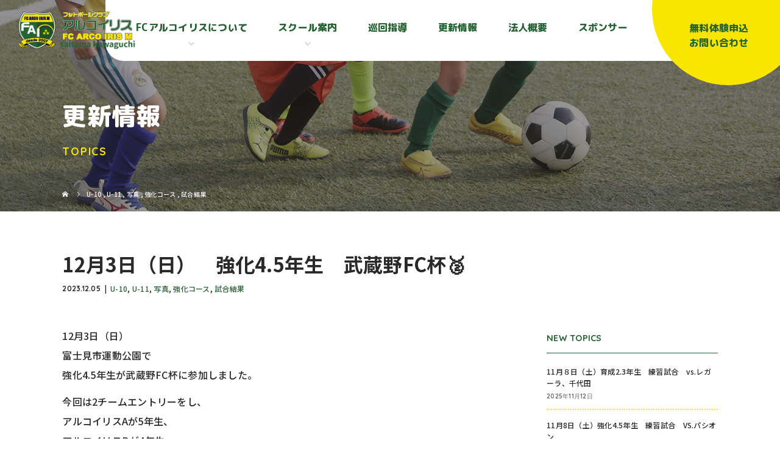

--- FILE ---
content_type: text/html; charset=UTF-8
request_url: https://fc-arcoirism2007.com/12%E6%9C%883%E6%97%A5%EF%BC%88%E6%97%A5%EF%BC%89%E3%80%80%E5%BC%B7%E5%8C%964-5%E5%B9%B4%E7%94%9F%E3%80%80%E6%AD%A6%E8%94%B5%E9%87%8Efc%E6%9D%AF%F0%9F%A5%88/
body_size: 15969
content:
<!DOCTYPE html>
<html class="pc" dir="ltr" lang="ja" prefix="og: https://ogp.me/ns#">
<head>
<!-- Google tag (gtag.js) -->
<script async src="https://www.googletagmanager.com/gtag/js?id=G-7FT5JRLRTM"></script>
<script>
  window.dataLayer = window.dataLayer || [];
  function gtag(){dataLayer.push(arguments);}
  gtag('js', new Date());

  gtag('config', 'G-7FT5JRLRTM');
</script>
<meta name="google-site-verification" content="KN2jsMeLb2ARJELDgn9IERF9D7M-O1FSZ-qeD88hlSY" />
<meta charset="UTF-8">

<meta name="viewport" content="width=device-width">

<!--[if lt IE 9]>
<script src="https://fc-arcoirism2007.com/wp-content/themes/story_tcd041/js/html5.js"></script>
<![endif]-->
<link rel="pingback" href="https://fc-arcoirism2007.com/xmlrpc.php">
	<style>img:is([sizes="auto" i], [sizes^="auto," i]) { contain-intrinsic-size: 3000px 1500px }</style>
	
		<!-- All in One SEO 4.9.0 - aioseo.com -->
		<title>12月3日（日） 強化4.5年生 武蔵野FC杯🥈 - 川口市のキッズサッカースクールFC ARCO IRIS M（FCアルコイリス川口）</title>
	<meta name="description" content="12月3日（日） 富士見市運動公園で 強化4.5年生が武蔵野FC杯に参加しました。 今回は2チームエントリーを" />
	<meta name="robots" content="max-image-preview:large" />
	<meta name="author" content="fc1"/>
	<link rel="canonical" href="https://fc-arcoirism2007.com/12%e6%9c%883%e6%97%a5%ef%bc%88%e6%97%a5%ef%bc%89%e3%80%80%e5%bc%b7%e5%8c%964-5%e5%b9%b4%e7%94%9f%e3%80%80%e6%ad%a6%e8%94%b5%e9%87%8efc%e6%9d%af%f0%9f%a5%88/" />
	<meta name="generator" content="All in One SEO (AIOSEO) 4.9.0" />
		<meta property="og:locale" content="ja_JP" />
		<meta property="og:site_name" content="川口市のキッズサッカースクールFC ARCO IRIS M（FCアルコイリス川口） - FC ARCO IRIS M（FCアルコイリス川口）は川口市でキッズサッカースクールを運営。サッカークラブとしてキッズに向けたサッカー教室を開催しています。楽しいレッスンを通して技術はもちろん、精神的にも子供達が成長していく環境です。" />
		<meta property="og:type" content="article" />
		<meta property="og:title" content="12月3日（日） 強化4.5年生 武蔵野FC杯🥈 - 川口市のキッズサッカースクールFC ARCO IRIS M（FCアルコイリス川口）" />
		<meta property="og:description" content="12月3日（日） 富士見市運動公園で 強化4.5年生が武蔵野FC杯に参加しました。 今回は2チームエントリーを" />
		<meta property="og:url" content="https://fc-arcoirism2007.com/12%e6%9c%883%e6%97%a5%ef%bc%88%e6%97%a5%ef%bc%89%e3%80%80%e5%bc%b7%e5%8c%964-5%e5%b9%b4%e7%94%9f%e3%80%80%e6%ad%a6%e8%94%b5%e9%87%8efc%e6%9d%af%f0%9f%a5%88/" />
		<meta property="article:published_time" content="2023-12-05T03:21:12+00:00" />
		<meta property="article:modified_time" content="2023-12-05T03:32:30+00:00" />
		<meta name="twitter:card" content="summary_large_image" />
		<meta name="twitter:title" content="12月3日（日） 強化4.5年生 武蔵野FC杯🥈 - 川口市のキッズサッカースクールFC ARCO IRIS M（FCアルコイリス川口）" />
		<meta name="twitter:description" content="12月3日（日） 富士見市運動公園で 強化4.5年生が武蔵野FC杯に参加しました。 今回は2チームエントリーを" />
		<script type="application/ld+json" class="aioseo-schema">
			{"@context":"https:\/\/schema.org","@graph":[{"@type":"BlogPosting","@id":"https:\/\/fc-arcoirism2007.com\/12%e6%9c%883%e6%97%a5%ef%bc%88%e6%97%a5%ef%bc%89%e3%80%80%e5%bc%b7%e5%8c%964-5%e5%b9%b4%e7%94%9f%e3%80%80%e6%ad%a6%e8%94%b5%e9%87%8efc%e6%9d%af%f0%9f%a5%88\/#blogposting","name":"12\u67083\u65e5\uff08\u65e5\uff09 \u5f37\u53164.5\u5e74\u751f \u6b66\u8535\u91ceFC\u676f\ud83e\udd48 - \u5ddd\u53e3\u5e02\u306e\u30ad\u30c3\u30ba\u30b5\u30c3\u30ab\u30fc\u30b9\u30af\u30fc\u30ebFC ARCO IRIS M\uff08FC\u30a2\u30eb\u30b3\u30a4\u30ea\u30b9\u5ddd\u53e3\uff09","headline":"12\u67083\u65e5\uff08\u65e5\uff09\u3000\u5f37\u53164.5\u5e74\u751f\u3000\u6b66\u8535\u91ceFC\u676f\ud83e\udd48","author":{"@id":"https:\/\/fc-arcoirism2007.com\/author\/fc1\/#author"},"publisher":{"@id":"https:\/\/fc-arcoirism2007.com\/#organization"},"image":{"@type":"ImageObject","url":"https:\/\/fc-arcoirism2007.com\/wp-content\/uploads\/2023\/05\/IMG_8020-scaled.jpeg","width":2560,"height":1920},"datePublished":"2023-12-05T12:21:12+09:00","dateModified":"2023-12-05T12:32:30+09:00","inLanguage":"ja","mainEntityOfPage":{"@id":"https:\/\/fc-arcoirism2007.com\/12%e6%9c%883%e6%97%a5%ef%bc%88%e6%97%a5%ef%bc%89%e3%80%80%e5%bc%b7%e5%8c%964-5%e5%b9%b4%e7%94%9f%e3%80%80%e6%ad%a6%e8%94%b5%e9%87%8efc%e6%9d%af%f0%9f%a5%88\/#webpage"},"isPartOf":{"@id":"https:\/\/fc-arcoirism2007.com\/12%e6%9c%883%e6%97%a5%ef%bc%88%e6%97%a5%ef%bc%89%e3%80%80%e5%bc%b7%e5%8c%964-5%e5%b9%b4%e7%94%9f%e3%80%80%e6%ad%a6%e8%94%b5%e9%87%8efc%e6%9d%af%f0%9f%a5%88\/#webpage"},"articleSection":"U-10, U-11, \u5199\u771f, \u5f37\u5316\u30b3\u30fc\u30b9, \u8a66\u5408\u7d50\u679c, FC\u30a2\u30eb\u30b3\u30a4\u30ea\u30b9, \u30a2\u30eb\u30b3\u30a4\u30ea\u30b9, \u30b5\u30c3\u30ab\u30fc, \u30b5\u30c3\u30ab\u30fc\u30b9\u30af\u30fc\u30eb, \u30b8\u30e5\u30cb\u30a2\u30b5\u30c3\u30ab\u30fc, \u30d7\u30ed\u30a2\u30b9\u30ea\u30fc\u30c8\u30a8\u30cb\u30b7\u30a2\u30b9\u5ddd\u53e3, \u57fc\u7389\u770c\u5ddd\u53e3\u5e02, \u5927\u4f1a, \u5c11\u5e74\u30b5\u30c3\u30ab\u30fc, \u5ddd\u53e3\u5e02, \u5f37\u53164\u5e74\u751f, \u5f37\u53165\u5e74\u751f, \u5f37\u5316\u30b3\u30fc\u30b9, \u6210\u9577, \u6280\u8853, \u8a66\u5408"},{"@type":"BreadcrumbList","@id":"https:\/\/fc-arcoirism2007.com\/12%e6%9c%883%e6%97%a5%ef%bc%88%e6%97%a5%ef%bc%89%e3%80%80%e5%bc%b7%e5%8c%964-5%e5%b9%b4%e7%94%9f%e3%80%80%e6%ad%a6%e8%94%b5%e9%87%8efc%e6%9d%af%f0%9f%a5%88\/#breadcrumblist","itemListElement":[{"@type":"ListItem","@id":"https:\/\/fc-arcoirism2007.com#listItem","position":1,"name":"\u30db\u30fc\u30e0","item":"https:\/\/fc-arcoirism2007.com","nextItem":{"@type":"ListItem","@id":"https:\/\/fc-arcoirism2007.com\/category\/kyouka\/#listItem","name":"\u5f37\u5316\u30b3\u30fc\u30b9"}},{"@type":"ListItem","@id":"https:\/\/fc-arcoirism2007.com\/category\/kyouka\/#listItem","position":2,"name":"\u5f37\u5316\u30b3\u30fc\u30b9","item":"https:\/\/fc-arcoirism2007.com\/category\/kyouka\/","nextItem":{"@type":"ListItem","@id":"https:\/\/fc-arcoirism2007.com\/12%e6%9c%883%e6%97%a5%ef%bc%88%e6%97%a5%ef%bc%89%e3%80%80%e5%bc%b7%e5%8c%964-5%e5%b9%b4%e7%94%9f%e3%80%80%e6%ad%a6%e8%94%b5%e9%87%8efc%e6%9d%af%f0%9f%a5%88\/#listItem","name":"12\u67083\u65e5\uff08\u65e5\uff09\u3000\u5f37\u53164.5\u5e74\u751f\u3000\u6b66\u8535\u91ceFC\u676f\ud83e\udd48"},"previousItem":{"@type":"ListItem","@id":"https:\/\/fc-arcoirism2007.com#listItem","name":"\u30db\u30fc\u30e0"}},{"@type":"ListItem","@id":"https:\/\/fc-arcoirism2007.com\/12%e6%9c%883%e6%97%a5%ef%bc%88%e6%97%a5%ef%bc%89%e3%80%80%e5%bc%b7%e5%8c%964-5%e5%b9%b4%e7%94%9f%e3%80%80%e6%ad%a6%e8%94%b5%e9%87%8efc%e6%9d%af%f0%9f%a5%88\/#listItem","position":3,"name":"12\u67083\u65e5\uff08\u65e5\uff09\u3000\u5f37\u53164.5\u5e74\u751f\u3000\u6b66\u8535\u91ceFC\u676f\ud83e\udd48","previousItem":{"@type":"ListItem","@id":"https:\/\/fc-arcoirism2007.com\/category\/kyouka\/#listItem","name":"\u5f37\u5316\u30b3\u30fc\u30b9"}}]},{"@type":"Organization","@id":"https:\/\/fc-arcoirism2007.com\/#organization","name":"\u4e00\u822c\u793e\u56e3\u6cd5\u4eba\u30d7\u30ed\u30a2\u30b9\u30ea\u30fc\u30c8\u30a8\u30cb\u30b7\u30a2\u30b9\u5ddd\u53e3","description":"FC ARCO IRIS M\uff08FC\u30a2\u30eb\u30b3\u30a4\u30ea\u30b9\u5ddd\u53e3\uff09\u306f\u5ddd\u53e3\u5e02\u3067\u30ad\u30c3\u30ba\u30b5\u30c3\u30ab\u30fc\u30b9\u30af\u30fc\u30eb\u3092\u904b\u55b6\u3002\u30b5\u30c3\u30ab\u30fc\u30af\u30e9\u30d6\u3068\u3057\u3066\u30ad\u30c3\u30ba\u306b\u5411\u3051\u305f\u30b5\u30c3\u30ab\u30fc\u6559\u5ba4\u3092\u958b\u50ac\u3057\u3066\u3044\u307e\u3059\u3002\u697d\u3057\u3044\u30ec\u30c3\u30b9\u30f3\u3092\u901a\u3057\u3066\u6280\u8853\u306f\u3082\u3061\u308d\u3093\u3001\u7cbe\u795e\u7684\u306b\u3082\u5b50\u4f9b\u9054\u304c\u6210\u9577\u3057\u3066\u3044\u304f\u74b0\u5883\u3067\u3059\u3002","url":"https:\/\/fc-arcoirism2007.com\/"},{"@type":"Person","@id":"https:\/\/fc-arcoirism2007.com\/author\/fc1\/#author","url":"https:\/\/fc-arcoirism2007.com\/author\/fc1\/","name":"fc1","image":{"@type":"ImageObject","@id":"https:\/\/fc-arcoirism2007.com\/12%e6%9c%883%e6%97%a5%ef%bc%88%e6%97%a5%ef%bc%89%e3%80%80%e5%bc%b7%e5%8c%964-5%e5%b9%b4%e7%94%9f%e3%80%80%e6%ad%a6%e8%94%b5%e9%87%8efc%e6%9d%af%f0%9f%a5%88\/#authorImage","url":"https:\/\/secure.gravatar.com\/avatar\/51cbe645973261bc8cde722c3a25ac24eb0e425591688d3d3c30dded4e6a2047?s=96&d=mm&r=g","width":96,"height":96,"caption":"fc1"}},{"@type":"WebPage","@id":"https:\/\/fc-arcoirism2007.com\/12%e6%9c%883%e6%97%a5%ef%bc%88%e6%97%a5%ef%bc%89%e3%80%80%e5%bc%b7%e5%8c%964-5%e5%b9%b4%e7%94%9f%e3%80%80%e6%ad%a6%e8%94%b5%e9%87%8efc%e6%9d%af%f0%9f%a5%88\/#webpage","url":"https:\/\/fc-arcoirism2007.com\/12%e6%9c%883%e6%97%a5%ef%bc%88%e6%97%a5%ef%bc%89%e3%80%80%e5%bc%b7%e5%8c%964-5%e5%b9%b4%e7%94%9f%e3%80%80%e6%ad%a6%e8%94%b5%e9%87%8efc%e6%9d%af%f0%9f%a5%88\/","name":"12\u67083\u65e5\uff08\u65e5\uff09 \u5f37\u53164.5\u5e74\u751f \u6b66\u8535\u91ceFC\u676f\ud83e\udd48 - \u5ddd\u53e3\u5e02\u306e\u30ad\u30c3\u30ba\u30b5\u30c3\u30ab\u30fc\u30b9\u30af\u30fc\u30ebFC ARCO IRIS M\uff08FC\u30a2\u30eb\u30b3\u30a4\u30ea\u30b9\u5ddd\u53e3\uff09","description":"12\u67083\u65e5\uff08\u65e5\uff09 \u5bcc\u58eb\u898b\u5e02\u904b\u52d5\u516c\u5712\u3067 \u5f37\u53164.5\u5e74\u751f\u304c\u6b66\u8535\u91ceFC\u676f\u306b\u53c2\u52a0\u3057\u307e\u3057\u305f\u3002 \u4eca\u56de\u306f2\u30c1\u30fc\u30e0\u30a8\u30f3\u30c8\u30ea\u30fc\u3092","inLanguage":"ja","isPartOf":{"@id":"https:\/\/fc-arcoirism2007.com\/#website"},"breadcrumb":{"@id":"https:\/\/fc-arcoirism2007.com\/12%e6%9c%883%e6%97%a5%ef%bc%88%e6%97%a5%ef%bc%89%e3%80%80%e5%bc%b7%e5%8c%964-5%e5%b9%b4%e7%94%9f%e3%80%80%e6%ad%a6%e8%94%b5%e9%87%8efc%e6%9d%af%f0%9f%a5%88\/#breadcrumblist"},"author":{"@id":"https:\/\/fc-arcoirism2007.com\/author\/fc1\/#author"},"creator":{"@id":"https:\/\/fc-arcoirism2007.com\/author\/fc1\/#author"},"image":{"@type":"ImageObject","url":"https:\/\/fc-arcoirism2007.com\/wp-content\/uploads\/2023\/05\/IMG_8020-scaled.jpeg","@id":"https:\/\/fc-arcoirism2007.com\/12%e6%9c%883%e6%97%a5%ef%bc%88%e6%97%a5%ef%bc%89%e3%80%80%e5%bc%b7%e5%8c%964-5%e5%b9%b4%e7%94%9f%e3%80%80%e6%ad%a6%e8%94%b5%e9%87%8efc%e6%9d%af%f0%9f%a5%88\/#mainImage","width":2560,"height":1920},"primaryImageOfPage":{"@id":"https:\/\/fc-arcoirism2007.com\/12%e6%9c%883%e6%97%a5%ef%bc%88%e6%97%a5%ef%bc%89%e3%80%80%e5%bc%b7%e5%8c%964-5%e5%b9%b4%e7%94%9f%e3%80%80%e6%ad%a6%e8%94%b5%e9%87%8efc%e6%9d%af%f0%9f%a5%88\/#mainImage"},"datePublished":"2023-12-05T12:21:12+09:00","dateModified":"2023-12-05T12:32:30+09:00"},{"@type":"WebSite","@id":"https:\/\/fc-arcoirism2007.com\/#website","url":"https:\/\/fc-arcoirism2007.com\/","name":"\u4e00\u822c\u793e\u56e3\u6cd5\u4eba\u30d7\u30ed\u30a2\u30b9\u30ea\u30fc\u30c8\u30a8\u30cb\u30b7\u30a2\u30b9\u5ddd\u53e3","description":"FC ARCO IRIS M\uff08FC\u30a2\u30eb\u30b3\u30a4\u30ea\u30b9\u5ddd\u53e3\uff09\u306f\u5ddd\u53e3\u5e02\u3067\u30ad\u30c3\u30ba\u30b5\u30c3\u30ab\u30fc\u30b9\u30af\u30fc\u30eb\u3092\u904b\u55b6\u3002\u30b5\u30c3\u30ab\u30fc\u30af\u30e9\u30d6\u3068\u3057\u3066\u30ad\u30c3\u30ba\u306b\u5411\u3051\u305f\u30b5\u30c3\u30ab\u30fc\u6559\u5ba4\u3092\u958b\u50ac\u3057\u3066\u3044\u307e\u3059\u3002\u697d\u3057\u3044\u30ec\u30c3\u30b9\u30f3\u3092\u901a\u3057\u3066\u6280\u8853\u306f\u3082\u3061\u308d\u3093\u3001\u7cbe\u795e\u7684\u306b\u3082\u5b50\u4f9b\u9054\u304c\u6210\u9577\u3057\u3066\u3044\u304f\u74b0\u5883\u3067\u3059\u3002","inLanguage":"ja","publisher":{"@id":"https:\/\/fc-arcoirism2007.com\/#organization"}}]}
		</script>
		<!-- All in One SEO -->

<link rel="alternate" type="application/rss+xml" title="川口市のキッズサッカースクールFC ARCO IRIS M（FCアルコイリス川口） &raquo; 12月3日（日）　強化4.5年生　武蔵野FC杯🥈 のコメントのフィード" href="https://fc-arcoirism2007.com/12%e6%9c%883%e6%97%a5%ef%bc%88%e6%97%a5%ef%bc%89%e3%80%80%e5%bc%b7%e5%8c%964-5%e5%b9%b4%e7%94%9f%e3%80%80%e6%ad%a6%e8%94%b5%e9%87%8efc%e6%9d%af%f0%9f%a5%88/feed/" />
<link rel='stylesheet' id='sbi_styles-css' href='https://fc-arcoirism2007.com/wp-content/plugins/instagram-feed/css/sbi-styles.min.css?ver=6.10.0' type='text/css' media='all' />
<link rel='stylesheet' id='wp-block-library-css' href='https://fc-arcoirism2007.com/wp-includes/css/dist/block-library/style.min.css?ver=6.8.3' type='text/css' media='all' />
<style id='classic-theme-styles-inline-css' type='text/css'>
/*! This file is auto-generated */
.wp-block-button__link{color:#fff;background-color:#32373c;border-radius:9999px;box-shadow:none;text-decoration:none;padding:calc(.667em + 2px) calc(1.333em + 2px);font-size:1.125em}.wp-block-file__button{background:#32373c;color:#fff;text-decoration:none}
</style>
<link rel='stylesheet' id='aioseo/css/src/vue/standalone/blocks/table-of-contents/global.scss-css' href='https://fc-arcoirism2007.com/wp-content/plugins/all-in-one-seo-pack/dist/Lite/assets/css/table-of-contents/global.e90f6d47.css?ver=4.9.0' type='text/css' media='all' />
<style id='global-styles-inline-css' type='text/css'>
:root{--wp--preset--aspect-ratio--square: 1;--wp--preset--aspect-ratio--4-3: 4/3;--wp--preset--aspect-ratio--3-4: 3/4;--wp--preset--aspect-ratio--3-2: 3/2;--wp--preset--aspect-ratio--2-3: 2/3;--wp--preset--aspect-ratio--16-9: 16/9;--wp--preset--aspect-ratio--9-16: 9/16;--wp--preset--color--black: #000000;--wp--preset--color--cyan-bluish-gray: #abb8c3;--wp--preset--color--white: #ffffff;--wp--preset--color--pale-pink: #f78da7;--wp--preset--color--vivid-red: #cf2e2e;--wp--preset--color--luminous-vivid-orange: #ff6900;--wp--preset--color--luminous-vivid-amber: #fcb900;--wp--preset--color--light-green-cyan: #7bdcb5;--wp--preset--color--vivid-green-cyan: #00d084;--wp--preset--color--pale-cyan-blue: #8ed1fc;--wp--preset--color--vivid-cyan-blue: #0693e3;--wp--preset--color--vivid-purple: #9b51e0;--wp--preset--gradient--vivid-cyan-blue-to-vivid-purple: linear-gradient(135deg,rgba(6,147,227,1) 0%,rgb(155,81,224) 100%);--wp--preset--gradient--light-green-cyan-to-vivid-green-cyan: linear-gradient(135deg,rgb(122,220,180) 0%,rgb(0,208,130) 100%);--wp--preset--gradient--luminous-vivid-amber-to-luminous-vivid-orange: linear-gradient(135deg,rgba(252,185,0,1) 0%,rgba(255,105,0,1) 100%);--wp--preset--gradient--luminous-vivid-orange-to-vivid-red: linear-gradient(135deg,rgba(255,105,0,1) 0%,rgb(207,46,46) 100%);--wp--preset--gradient--very-light-gray-to-cyan-bluish-gray: linear-gradient(135deg,rgb(238,238,238) 0%,rgb(169,184,195) 100%);--wp--preset--gradient--cool-to-warm-spectrum: linear-gradient(135deg,rgb(74,234,220) 0%,rgb(151,120,209) 20%,rgb(207,42,186) 40%,rgb(238,44,130) 60%,rgb(251,105,98) 80%,rgb(254,248,76) 100%);--wp--preset--gradient--blush-light-purple: linear-gradient(135deg,rgb(255,206,236) 0%,rgb(152,150,240) 100%);--wp--preset--gradient--blush-bordeaux: linear-gradient(135deg,rgb(254,205,165) 0%,rgb(254,45,45) 50%,rgb(107,0,62) 100%);--wp--preset--gradient--luminous-dusk: linear-gradient(135deg,rgb(255,203,112) 0%,rgb(199,81,192) 50%,rgb(65,88,208) 100%);--wp--preset--gradient--pale-ocean: linear-gradient(135deg,rgb(255,245,203) 0%,rgb(182,227,212) 50%,rgb(51,167,181) 100%);--wp--preset--gradient--electric-grass: linear-gradient(135deg,rgb(202,248,128) 0%,rgb(113,206,126) 100%);--wp--preset--gradient--midnight: linear-gradient(135deg,rgb(2,3,129) 0%,rgb(40,116,252) 100%);--wp--preset--font-size--small: 13px;--wp--preset--font-size--medium: 20px;--wp--preset--font-size--large: 36px;--wp--preset--font-size--x-large: 42px;--wp--preset--spacing--20: 0.44rem;--wp--preset--spacing--30: 0.67rem;--wp--preset--spacing--40: 1rem;--wp--preset--spacing--50: 1.5rem;--wp--preset--spacing--60: 2.25rem;--wp--preset--spacing--70: 3.38rem;--wp--preset--spacing--80: 5.06rem;--wp--preset--shadow--natural: 6px 6px 9px rgba(0, 0, 0, 0.2);--wp--preset--shadow--deep: 12px 12px 50px rgba(0, 0, 0, 0.4);--wp--preset--shadow--sharp: 6px 6px 0px rgba(0, 0, 0, 0.2);--wp--preset--shadow--outlined: 6px 6px 0px -3px rgba(255, 255, 255, 1), 6px 6px rgba(0, 0, 0, 1);--wp--preset--shadow--crisp: 6px 6px 0px rgba(0, 0, 0, 1);}:where(.is-layout-flex){gap: 0.5em;}:where(.is-layout-grid){gap: 0.5em;}body .is-layout-flex{display: flex;}.is-layout-flex{flex-wrap: wrap;align-items: center;}.is-layout-flex > :is(*, div){margin: 0;}body .is-layout-grid{display: grid;}.is-layout-grid > :is(*, div){margin: 0;}:where(.wp-block-columns.is-layout-flex){gap: 2em;}:where(.wp-block-columns.is-layout-grid){gap: 2em;}:where(.wp-block-post-template.is-layout-flex){gap: 1.25em;}:where(.wp-block-post-template.is-layout-grid){gap: 1.25em;}.has-black-color{color: var(--wp--preset--color--black) !important;}.has-cyan-bluish-gray-color{color: var(--wp--preset--color--cyan-bluish-gray) !important;}.has-white-color{color: var(--wp--preset--color--white) !important;}.has-pale-pink-color{color: var(--wp--preset--color--pale-pink) !important;}.has-vivid-red-color{color: var(--wp--preset--color--vivid-red) !important;}.has-luminous-vivid-orange-color{color: var(--wp--preset--color--luminous-vivid-orange) !important;}.has-luminous-vivid-amber-color{color: var(--wp--preset--color--luminous-vivid-amber) !important;}.has-light-green-cyan-color{color: var(--wp--preset--color--light-green-cyan) !important;}.has-vivid-green-cyan-color{color: var(--wp--preset--color--vivid-green-cyan) !important;}.has-pale-cyan-blue-color{color: var(--wp--preset--color--pale-cyan-blue) !important;}.has-vivid-cyan-blue-color{color: var(--wp--preset--color--vivid-cyan-blue) !important;}.has-vivid-purple-color{color: var(--wp--preset--color--vivid-purple) !important;}.has-black-background-color{background-color: var(--wp--preset--color--black) !important;}.has-cyan-bluish-gray-background-color{background-color: var(--wp--preset--color--cyan-bluish-gray) !important;}.has-white-background-color{background-color: var(--wp--preset--color--white) !important;}.has-pale-pink-background-color{background-color: var(--wp--preset--color--pale-pink) !important;}.has-vivid-red-background-color{background-color: var(--wp--preset--color--vivid-red) !important;}.has-luminous-vivid-orange-background-color{background-color: var(--wp--preset--color--luminous-vivid-orange) !important;}.has-luminous-vivid-amber-background-color{background-color: var(--wp--preset--color--luminous-vivid-amber) !important;}.has-light-green-cyan-background-color{background-color: var(--wp--preset--color--light-green-cyan) !important;}.has-vivid-green-cyan-background-color{background-color: var(--wp--preset--color--vivid-green-cyan) !important;}.has-pale-cyan-blue-background-color{background-color: var(--wp--preset--color--pale-cyan-blue) !important;}.has-vivid-cyan-blue-background-color{background-color: var(--wp--preset--color--vivid-cyan-blue) !important;}.has-vivid-purple-background-color{background-color: var(--wp--preset--color--vivid-purple) !important;}.has-black-border-color{border-color: var(--wp--preset--color--black) !important;}.has-cyan-bluish-gray-border-color{border-color: var(--wp--preset--color--cyan-bluish-gray) !important;}.has-white-border-color{border-color: var(--wp--preset--color--white) !important;}.has-pale-pink-border-color{border-color: var(--wp--preset--color--pale-pink) !important;}.has-vivid-red-border-color{border-color: var(--wp--preset--color--vivid-red) !important;}.has-luminous-vivid-orange-border-color{border-color: var(--wp--preset--color--luminous-vivid-orange) !important;}.has-luminous-vivid-amber-border-color{border-color: var(--wp--preset--color--luminous-vivid-amber) !important;}.has-light-green-cyan-border-color{border-color: var(--wp--preset--color--light-green-cyan) !important;}.has-vivid-green-cyan-border-color{border-color: var(--wp--preset--color--vivid-green-cyan) !important;}.has-pale-cyan-blue-border-color{border-color: var(--wp--preset--color--pale-cyan-blue) !important;}.has-vivid-cyan-blue-border-color{border-color: var(--wp--preset--color--vivid-cyan-blue) !important;}.has-vivid-purple-border-color{border-color: var(--wp--preset--color--vivid-purple) !important;}.has-vivid-cyan-blue-to-vivid-purple-gradient-background{background: var(--wp--preset--gradient--vivid-cyan-blue-to-vivid-purple) !important;}.has-light-green-cyan-to-vivid-green-cyan-gradient-background{background: var(--wp--preset--gradient--light-green-cyan-to-vivid-green-cyan) !important;}.has-luminous-vivid-amber-to-luminous-vivid-orange-gradient-background{background: var(--wp--preset--gradient--luminous-vivid-amber-to-luminous-vivid-orange) !important;}.has-luminous-vivid-orange-to-vivid-red-gradient-background{background: var(--wp--preset--gradient--luminous-vivid-orange-to-vivid-red) !important;}.has-very-light-gray-to-cyan-bluish-gray-gradient-background{background: var(--wp--preset--gradient--very-light-gray-to-cyan-bluish-gray) !important;}.has-cool-to-warm-spectrum-gradient-background{background: var(--wp--preset--gradient--cool-to-warm-spectrum) !important;}.has-blush-light-purple-gradient-background{background: var(--wp--preset--gradient--blush-light-purple) !important;}.has-blush-bordeaux-gradient-background{background: var(--wp--preset--gradient--blush-bordeaux) !important;}.has-luminous-dusk-gradient-background{background: var(--wp--preset--gradient--luminous-dusk) !important;}.has-pale-ocean-gradient-background{background: var(--wp--preset--gradient--pale-ocean) !important;}.has-electric-grass-gradient-background{background: var(--wp--preset--gradient--electric-grass) !important;}.has-midnight-gradient-background{background: var(--wp--preset--gradient--midnight) !important;}.has-small-font-size{font-size: var(--wp--preset--font-size--small) !important;}.has-medium-font-size{font-size: var(--wp--preset--font-size--medium) !important;}.has-large-font-size{font-size: var(--wp--preset--font-size--large) !important;}.has-x-large-font-size{font-size: var(--wp--preset--font-size--x-large) !important;}
:where(.wp-block-post-template.is-layout-flex){gap: 1.25em;}:where(.wp-block-post-template.is-layout-grid){gap: 1.25em;}
:where(.wp-block-columns.is-layout-flex){gap: 2em;}:where(.wp-block-columns.is-layout-grid){gap: 2em;}
:root :where(.wp-block-pullquote){font-size: 1.5em;line-height: 1.6;}
</style>
<link rel='stylesheet' id='contact-form-7-css' href='https://fc-arcoirism2007.com/wp-content/plugins/contact-form-7/includes/css/styles.css?ver=6.1.3' type='text/css' media='all' />
<link rel='stylesheet' id='foobox-free-min-css' href='https://fc-arcoirism2007.com/wp-content/plugins/foobox-image-lightbox/free/css/foobox.free.min.css?ver=2.7.35' type='text/css' media='all' />
<link rel='stylesheet' id='dashicons-css' href='https://fc-arcoirism2007.com/wp-includes/css/dashicons.min.css?ver=6.8.3' type='text/css' media='all' />
<link rel='stylesheet' id='post-views-counter-frontend-css' href='https://fc-arcoirism2007.com/wp-content/plugins/post-views-counter/css/frontend.min.css?ver=1.3.13' type='text/css' media='all' />
<link rel='stylesheet' id='passster-public-css' href='https://fc-arcoirism2007.com/wp-content/plugins/content-protector/assets/public/passster-public.min.css?ver=4.2.2' type='text/css' media='all' />
<link rel='stylesheet' id='story-slick-css' href='https://fc-arcoirism2007.com/wp-content/themes/story_tcd041/css/slick.css?ver=6.8.3' type='text/css' media='all' />
<link rel='stylesheet' id='story-slick-theme-css' href='https://fc-arcoirism2007.com/wp-content/themes/story_tcd041/css/slick-theme.css?ver=6.8.3' type='text/css' media='all' />
<link rel='stylesheet' id='story-style-css' href='https://fc-arcoirism2007.com/wp-content/themes/story_tcd041/style.css?ver=1.95' type='text/css' media='all' />
<link rel='stylesheet' id='story-responsive-css' href='https://fc-arcoirism2007.com/wp-content/themes/story_tcd041/responsive.css?ver=1.95' type='text/css' media='all' />
<link rel='stylesheet' id='story-footer-bar-css' href='https://fc-arcoirism2007.com/wp-content/themes/story_tcd041/css/footer-bar.css?ver=1.95' type='text/css' media='all' />
<script type="text/javascript" src="https://fc-arcoirism2007.com/wp-includes/js/jquery/jquery.min.js?ver=3.7.1" id="jquery-core-js"></script>
<script type="text/javascript" src="https://fc-arcoirism2007.com/wp-includes/js/jquery/jquery-migrate.min.js?ver=3.4.1" id="jquery-migrate-js"></script>
<script type="text/javascript" src="https://fc-arcoirism2007.com/wp-content/plugins/content-protector/assets/public/cookie.js?ver=6.8.3" id="passster-cookie-js"></script>
<script type="text/javascript" id="passster-public-js-extra">
/* <![CDATA[ */
var ps_ajax = {"ajax_url":"https:\/\/fc-arcoirism2007.com\/wp-admin\/admin-ajax.php","nonce":"2b139e23a8","hash_nonce":"6e8575105f","logout_nonce":"51208f9278","post_id":"30681","shortcodes":[],"permalink":"https:\/\/fc-arcoirism2007.com\/12%e6%9c%883%e6%97%a5%ef%bc%88%e6%97%a5%ef%bc%89%e3%80%80%e5%bc%b7%e5%8c%964-5%e5%b9%b4%e7%94%9f%e3%80%80%e6%ad%a6%e8%94%b5%e9%87%8efc%e6%9d%af%f0%9f%a5%88\/","cookie_duration_unit":"days","cookie_duration":"1","disable_cookie":"","unlock_mode":""};
/* ]]> */
</script>
<script type="text/javascript" src="https://fc-arcoirism2007.com/wp-content/plugins/content-protector/assets/public/passster-public.min.js?ver=4.2.2" id="passster-public-js"></script>
<script type="text/javascript" src="https://fc-arcoirism2007.com/wp-content/themes/story_tcd041/js/slick.min.js?ver=1.95" id="story-slick-js"></script>
<script type="text/javascript" src="https://fc-arcoirism2007.com/wp-content/themes/story_tcd041/js/functions.js?ver=1.95" id="story-script-js"></script>
<script type="text/javascript" src="https://fc-arcoirism2007.com/wp-content/themes/story_tcd041/js/responsive.js?ver=1.95" id="story-responsive-js"></script>
<script type="text/javascript" id="foobox-free-min-js-before">
/* <![CDATA[ */
/* Run FooBox FREE (v2.7.35) */
var FOOBOX = window.FOOBOX = {
	ready: true,
	disableOthers: false,
	o: {wordpress: { enabled: true }, countMessage:'image %index of %total', captions: { dataTitle: ["captionTitle","title"], dataDesc: ["captionDesc","description"] }, rel: '', excludes:'.fbx-link,.nofoobox,.nolightbox,a[href*="pinterest.com/pin/create/button/"]', affiliate : { enabled: false }},
	selectors: [
		".foogallery-container.foogallery-lightbox-foobox", ".foogallery-container.foogallery-lightbox-foobox-free", ".gallery", ".wp-block-gallery", ".wp-caption", ".wp-block-image", "a:has(img[class*=wp-image-])", ".foobox"
	],
	pre: function( $ ){
		// Custom JavaScript (Pre)
		
	},
	post: function( $ ){
		// Custom JavaScript (Post)
		
		// Custom Captions Code
		
	},
	custom: function( $ ){
		// Custom Extra JS
		
	}
};
/* ]]> */
</script>
<script type="text/javascript" src="https://fc-arcoirism2007.com/wp-content/plugins/foobox-image-lightbox/free/js/foobox.free.min.js?ver=2.7.35" id="foobox-free-min-js"></script>
<link rel="https://api.w.org/" href="https://fc-arcoirism2007.com/wp-json/" /><link rel="alternate" title="JSON" type="application/json" href="https://fc-arcoirism2007.com/wp-json/wp/v2/posts/30681" /><link rel="EditURI" type="application/rsd+xml" title="RSD" href="https://fc-arcoirism2007.com/xmlrpc.php?rsd" />
<meta name="generator" content="WordPress 6.8.3" />
<link rel='shortlink' href='https://fc-arcoirism2007.com/?p=30681' />
<link rel="alternate" title="oEmbed (JSON)" type="application/json+oembed" href="https://fc-arcoirism2007.com/wp-json/oembed/1.0/embed?url=https%3A%2F%2Ffc-arcoirism2007.com%2F12%25e6%259c%25883%25e6%2597%25a5%25ef%25bc%2588%25e6%2597%25a5%25ef%25bc%2589%25e3%2580%2580%25e5%25bc%25b7%25e5%258c%25964-5%25e5%25b9%25b4%25e7%2594%259f%25e3%2580%2580%25e6%25ad%25a6%25e8%2594%25b5%25e9%2587%258efc%25e6%259d%25af%25f0%259f%25a5%2588%2F" />
<link rel="alternate" title="oEmbed (XML)" type="text/xml+oembed" href="https://fc-arcoirism2007.com/wp-json/oembed/1.0/embed?url=https%3A%2F%2Ffc-arcoirism2007.com%2F12%25e6%259c%25883%25e6%2597%25a5%25ef%25bc%2588%25e6%2597%25a5%25ef%25bc%2589%25e3%2580%2580%25e5%25bc%25b7%25e5%258c%25964-5%25e5%25b9%25b4%25e7%2594%259f%25e3%2580%2580%25e6%25ad%25a6%25e8%2594%25b5%25e9%2587%258efc%25e6%259d%25af%25f0%259f%25a5%2588%2F&#038;format=xml" />
        <style>
            .passster-form {
                max-width: 700px !important;
                        }

            .passster-form > form {
                background: #FAFAFA;
                padding: 20px 20px 20px 20px;
                margin: 0px 0px 0px 0px;
                border-radius: 0px;
            }

            .passster-form h4 {
                font-size: 24px;
                font-weight: 500;
                color: #35c40d;
            }

            .passster-form p {
                font-size: 16px;
                font-weight: 300;
                color: #000;
            }

            .passster-submit, .passster-submit-recaptcha {
                background: #35c40d;
                padding: 10px 10px 10px 10px;
                margin: 0px 0px 0px 0px;
                border-radius: 0px;
                font-size: 12px;
                font-weight: 400;
                color: #fff;
            }

            .passster-submit:hover, .passster-submit-recaptcha:hover {
                background: #000;
                color: #fff;
            }
        </style>
		<style type="text/css">

</style>
	
<style>
</style>
	<script>
jQuery(function(){
   jQuery('a[href^="#"]').click(function() {
      var speed = 800;
      var href= jQuery(this).attr("href");
      var target = jQuery(href == "#" || href == "" ? 'html' : href);
      var position = target.offset().top;
      jQuery('body,html').animate({scrollTop:position}, speed, 'swing');
      return false;
   });
});
</script>
	
  
<!--font-awesome-->
<link href="https://use.fontawesome.com/releases/v5.6.1/css/all.css" rel="stylesheet">
<!--font-awesome END-->
<!-- web font -->
<link rel="preconnect" href="https://fonts.googleapis.com">
<link rel="preconnect" href="https://fonts.gstatic.com" crossorigin>
<link href="https://fonts.googleapis.com/css2?family=M+PLUS+Rounded+1c:wght@800&family=Noto+Sans+JP:wght@500;700&family=Quicksand:wght@700&display=swap" rel="stylesheet">
<!-- web font END -->
	
<!-- ファビコン -->
<link rel="icon" href="https://fc-arcoirism2007.com/wp-content/themes/story_tcd041/img/favicon.ico">
<!-- スマホ用アイコン -->
<link rel="apple-touch-icon" sizes="180x180" href="https://fc-arcoirism2007.com/wp-content/themes/story_tcd041/img/apple-touch-icon.png">

		
</head>
<body class="wp-singular post-template-default single single-post postid-30681 single-format-standard wp-theme-story_tcd041 font-type1">
<div id="site-loader-overlay"><div id="site-loader-spinner">Loading</div></div>
<div id="site_wrap">
<header class="header">
	<div class="header-bar header-bar-fixed">
		<div class="header-bar-inner">
			<h1 class="logo logo-image">
				<a href="https://fc-arcoirism2007.com/" data-label="川口市のキッズサッカースクールFC ARCO IRIS M（FCアルコイリス川口）">
					<!--<img class="s_logo" src="https://fc-arcoirism2007.com/wp-content/themes/story_tcd041/img/logo.png?ver=1.0" alt="川口市のキッズサッカースクールFC ARCO IRIS M（FCアルコイリス川口）">-->
					<img class="s_logo" src="/wp-content/uploads/2023/07/logo_230707.png" alt="川口市のキッズサッカースクールFC ARCO IRIS M（FCアルコイリス川口）">
				</a>
			</h1>
			<a href="" id="global-nav-button" class="global-nav-button"></a>
			<nav id="global-nav" class="global-nav"><ul id="menu-%e3%82%b0%e3%83%ad%e3%83%bc%e3%83%90%e3%83%ab%e3%83%a1%e3%83%8b%e3%83%a5%e3%83%bc" class="menu"><li id="menu-item-132" class="global-menu-home menu-item menu-item-type-post_type menu-item-object-page menu-item-home menu-item-132"><a href="https://fc-arcoirism2007.com/"><span></span>HOME</a></li>
<li id="menu-item-145" class="global-menu-other menu-item menu-item-type-custom menu-item-object-custom menu-item-has-children menu-item-145"><a><span></span>FCアルコイリスについて</a>
<ul class="sub-menu">
	<li id="menu-item-134" class="menu-item menu-item-type-post_type menu-item-object-page menu-item-134"><a href="https://fc-arcoirism2007.com/course/"><span></span>コース紹介</a></li>
	<li id="menu-item-136" class="menu-item menu-item-type-post_type menu-item-object-page menu-item-136"><a href="https://fc-arcoirism2007.com/team/"><span></span>チームについて</a></li>
	<li id="menu-item-133" class="menu-item menu-item-type-post_type menu-item-object-page menu-item-133"><a href="https://fc-arcoirism2007.com/ob/"><span></span>OBの活躍</a></li>
	<li id="menu-item-138" class="menu-item menu-item-type-post_type menu-item-object-page menu-item-138"><a href="https://fc-arcoirism2007.com/practice_place/"><span></span>練習場所</a></li>
	<li id="menu-item-135" class="menu-item menu-item-type-post_type menu-item-object-page menu-item-135"><a href="https://fc-arcoirism2007.com/staff/"><span></span>スタッフ紹介</a></li>
	<li id="menu-item-137" class="menu-item menu-item-type-post_type menu-item-object-page menu-item-137"><a href="https://fc-arcoirism2007.com/faq/"><span></span>よくある質問</a></li>
</ul>
</li>
<li id="menu-item-28310" class="global-menu-other menu-item menu-item-type-custom menu-item-object-custom menu-item-has-children menu-item-28310"><a><span></span>スクール案内</a>
<ul class="sub-menu">
	<li id="menu-item-28306" class="menu-item menu-item-type-custom menu-item-object-custom menu-item-28306"><a href="https://fc-arcoirism2007.com/school/#parque_mark"><span></span>パルケスクール</a></li>
	<li id="menu-item-28309" class="menu-item menu-item-type-custom menu-item-object-custom menu-item-28309"><a href="https://fc-arcoirism2007.com/school/#gk_mark"><span></span>3E GKスクール</a></li>
	<li id="menu-item-140" class="menu-item menu-item-type-post_type menu-item-object-page menu-item-140"><a href="https://fc-arcoirism2007.com/schedule/"><span></span>スケジュール</a></li>
	<li id="menu-item-141" class="menu-item menu-item-type-post_type menu-item-object-page menu-item-141"><a href="https://fc-arcoirism2007.com/photogallery/"><span></span>フォトギャラリー</a></li>
</ul>
</li>
<li id="menu-item-142" class="menu-item menu-item-type-post_type menu-item-object-page menu-item-142"><a href="https://fc-arcoirism2007.com/traveling_instruction/"><span></span>巡回指導</a></li>
<li id="menu-item-27439" class="menu-item menu-item-type-post_type menu-item-object-page current_page_parent menu-item-27439"><a href="https://fc-arcoirism2007.com/topics-archives/"><span></span>更新情報</a></li>
<li id="menu-item-143" class="menu-item menu-item-type-post_type menu-item-object-page menu-item-143"><a href="https://fc-arcoirism2007.com/company/"><span></span>法人概要</a></li>
<li id="menu-item-33913" class="menu-item menu-item-type-post_type menu-item-object-page menu-item-33913"><a href="https://fc-arcoirism2007.com/sponsor/"><span></span>スポンサー</a></li>
<li id="menu-item-144" class="global-menu-contact menu-item menu-item-type-post_type menu-item-object-page menu-item-144"><a href="https://fc-arcoirism2007.com/contact/"><span></span>無料体験申込<br />お問い合わせ</a></li>
</ul></nav>		</div>
	</div>
	<div class="signage" style="background-image: url(https://fc-arcoirism2007.com/wp-content/uploads/2023/06/main_content.jpg);">
		<div class="signage-content">
			<h1 class="signage-title headline-font-type">更新情報</h1>
			<p class="signage-title-sub">TOPICS</p>
		</div>
	</div>

	<div class="breadcrumb-wrapper">

		<ul class="breadcrumb inner" itemscope itemtype="http://schema.org/BreadcrumbList">

			<li class="home" itemprop="itemListElement" itemscope itemtype="http://schema.org/ListItem">

				<a href="https://fc-arcoirism2007.com/" itemprop="item">

					<span itemprop="name">HOME</span>

				</a>

				<meta itemprop="position" content="1" />

			</li>

			
			<!--<li itemprop="itemListElement" itemscope itemtype="http://schema.org/ListItem">

				<a href="https://fc-arcoirism2007.com/topics-archives/" itemprop="item">

					<span itemprop="name">ブログ</span>

				</a>

				<meta itemprop="position" content="2" />

			</li>-->

			<li itemprop="itemListElement" itemscope itemtype="http://schema.org/ListItem">

			
				<a href="https://fc-arcoirism2007.com/category/u10/" itemscope itemtype="http://schema.org/Thing" itemprop="item">

					<span itemprop="name">U-10</span>

				</a>

			, 
				<a href="https://fc-arcoirism2007.com/category/u11/" itemscope itemtype="http://schema.org/Thing" itemprop="item">

					<span itemprop="name">U-11</span>

				</a>

			, 
				<a href="https://fc-arcoirism2007.com/category/gallery-and-photo/" itemscope itemtype="http://schema.org/Thing" itemprop="item">

					<span itemprop="name">写真</span>

				</a>

			, 
				<a href="https://fc-arcoirism2007.com/category/kyouka/" itemscope itemtype="http://schema.org/Thing" itemprop="item">

					<span itemprop="name">強化コース</span>

				</a>

			, 
				<a href="https://fc-arcoirism2007.com/category/match-result/" itemscope itemtype="http://schema.org/Thing" itemprop="item">

					<span itemprop="name">試合結果</span>

				</a>

			
				<meta itemprop="position" content="3" />

			</li>

			
			
		</ul>

	</div>

</header>
<div class="main">
	<div class="inner">
		<div class="post-header">
			<h1 class="post-title headline-font-type">12月3日（日）　強化4.5年生　武蔵野FC杯🥈</h1>
			<p class="post-meta">
				<time class="post-date" datetime="2023-12-05">2023.12.05</time><span class="post-category"><a href="https://fc-arcoirism2007.com/category/u10/" rel="category tag">U-10</a>, <a href="https://fc-arcoirism2007.com/category/u11/" rel="category tag">U-11</a>, <a href="https://fc-arcoirism2007.com/category/gallery-and-photo/" rel="category tag">写真</a>, <a href="https://fc-arcoirism2007.com/category/kyouka/" rel="category tag">強化コース</a>, <a href="https://fc-arcoirism2007.com/category/match-result/" rel="category tag">試合結果</a></span>			</p>
		</div>
		<div class="clearfix">
			<div class="primary fleft">
				<div class="post-content">
<p>12月3日（日）<br />
富士見市運動公園で<br />
強化4.5年生が武蔵野FC杯に参加しました。</p>
<p>今回は2チームエントリーをし、<br />
アルコイリスAが5年生、<br />
アルコイリスBが4年生<br />
と分け、大会に挑みました。</p>

		<style type="text/css">
			#gallery-1 {
				margin: auto;
			}
			#gallery-1 .gallery-item {
				float: left;
				margin-top: 10px;
				text-align: center;
				width: 50%;
			}
			#gallery-1 img {
				border: 2px solid #cfcfcf;
			}
			#gallery-1 .gallery-caption {
				margin-left: 0;
			}
			/* see gallery_shortcode() in wp-includes/media.php */
		</style>
		<div id='gallery-1' class='gallery galleryid-30681 gallery-columns-2 gallery-size-full'><dl class='gallery-item'>
			<dt class='gallery-icon landscape'>
				<a href='https://fc-arcoirism2007.com/wp-content/uploads/2023/05/IMG_8029.jpeg'><img fetchpriority="high" decoding="async" width="1479" height="1109" src="https://fc-arcoirism2007.com/wp-content/uploads/2023/05/IMG_8029.jpeg" class="attachment-full size-full" alt="" srcset="https://fc-arcoirism2007.com/wp-content/uploads/2023/05/IMG_8029.jpeg 1479w, https://fc-arcoirism2007.com/wp-content/uploads/2023/05/IMG_8029-300x225.jpeg 300w, https://fc-arcoirism2007.com/wp-content/uploads/2023/05/IMG_8029-1024x768.jpeg 1024w, https://fc-arcoirism2007.com/wp-content/uploads/2023/05/IMG_8029-768x576.jpeg 768w" sizes="(max-width: 1479px) 100vw, 1479px" /></a>
			</dt></dl><dl class='gallery-item'>
			<dt class='gallery-icon landscape'>
				<a href='https://fc-arcoirism2007.com/wp-content/uploads/2023/05/IMG_8019-scaled.jpeg'><img decoding="async" width="2560" height="1920" src="https://fc-arcoirism2007.com/wp-content/uploads/2023/05/IMG_8019-scaled.jpeg" class="attachment-full size-full" alt="" srcset="https://fc-arcoirism2007.com/wp-content/uploads/2023/05/IMG_8019-scaled.jpeg 2560w, https://fc-arcoirism2007.com/wp-content/uploads/2023/05/IMG_8019-300x225.jpeg 300w, https://fc-arcoirism2007.com/wp-content/uploads/2023/05/IMG_8019-1024x768.jpeg 1024w, https://fc-arcoirism2007.com/wp-content/uploads/2023/05/IMG_8019-768x576.jpeg 768w, https://fc-arcoirism2007.com/wp-content/uploads/2023/05/IMG_8019-1536x1152.jpeg 1536w, https://fc-arcoirism2007.com/wp-content/uploads/2023/05/IMG_8019-2048x1536.jpeg 2048w" sizes="(max-width: 2560px) 100vw, 2560px" /></a>
			</dt></dl><br style="clear: both" />
		</div>

<p>来週には新人戦が控えており、5年生はどこまで成長と結果を出せるのか、<br />
4年生はメンバーに入っている選手もいる中、<br />
どこまで戦い抜き、新人戦に絡むことが出来るのか。</p>
<p>アルコイリスA<br />
VS.碧山SC　0-0<br />
VS.キッズパワー　1-0</p>
<p>アルコイリスB<br />
VS.上尾東　1-0<br />
VS.戸田二　1-0</p>
<p>共に1位通過し、<br />
準決勝では、アルコイリスA　VS.　アルコイリスBに！！</p>
<p>夢の様な対戦に選手はワクワク！</p>
<p><img decoding="async" class="alignnone size-large wp-image-30667" src="http://fc-arcoirism2007.com/wp-content/uploads/2023/05/IMG_8017-1024x768.jpeg" alt="" width="1024" height="768" srcset="https://fc-arcoirism2007.com/wp-content/uploads/2023/05/IMG_8017-1024x768.jpeg 1024w, https://fc-arcoirism2007.com/wp-content/uploads/2023/05/IMG_8017-300x225.jpeg 300w, https://fc-arcoirism2007.com/wp-content/uploads/2023/05/IMG_8017-768x576.jpeg 768w, https://fc-arcoirism2007.com/wp-content/uploads/2023/05/IMG_8017-1536x1152.jpeg 1536w, https://fc-arcoirism2007.com/wp-content/uploads/2023/05/IMG_8017-2048x1536.jpeg 2048w" sizes="(max-width: 1024px) 100vw, 1024px" /></p>
<p>結果は1-0<br />
アルコイリスAの勝利！<br />
やはり5年生は強かったです！！</p>
<p>その後順位決定戦では、<br />
アルコイリスBは3-4負け。結果は４位。</p>
<p>アルコイリスAは1-1PK2-3負け。<br />
惜しくも結果は２位🥈</p>

		<style type="text/css">
			#gallery-2 {
				margin: auto;
			}
			#gallery-2 .gallery-item {
				float: left;
				margin-top: 10px;
				text-align: center;
				width: 50%;
			}
			#gallery-2 img {
				border: 2px solid #cfcfcf;
			}
			#gallery-2 .gallery-caption {
				margin-left: 0;
			}
			/* see gallery_shortcode() in wp-includes/media.php */
		</style>
		<div id='gallery-2' class='gallery galleryid-30681 gallery-columns-2 gallery-size-full'><dl class='gallery-item'>
			<dt class='gallery-icon landscape'>
				<a href='https://fc-arcoirism2007.com/wp-content/uploads/2023/05/IMG_8026.jpeg'><img loading="lazy" decoding="async" width="1479" height="1109" src="https://fc-arcoirism2007.com/wp-content/uploads/2023/05/IMG_8026.jpeg" class="attachment-full size-full" alt="" srcset="https://fc-arcoirism2007.com/wp-content/uploads/2023/05/IMG_8026.jpeg 1479w, https://fc-arcoirism2007.com/wp-content/uploads/2023/05/IMG_8026-300x225.jpeg 300w, https://fc-arcoirism2007.com/wp-content/uploads/2023/05/IMG_8026-1024x768.jpeg 1024w, https://fc-arcoirism2007.com/wp-content/uploads/2023/05/IMG_8026-768x576.jpeg 768w" sizes="auto, (max-width: 1479px) 100vw, 1479px" /></a>
			</dt></dl><dl class='gallery-item'>
			<dt class='gallery-icon landscape'>
				<a href='https://fc-arcoirism2007.com/wp-content/uploads/2023/05/IMG_8028.jpeg'><img loading="lazy" decoding="async" width="1479" height="1109" src="https://fc-arcoirism2007.com/wp-content/uploads/2023/05/IMG_8028.jpeg" class="attachment-full size-full" alt="" srcset="https://fc-arcoirism2007.com/wp-content/uploads/2023/05/IMG_8028.jpeg 1479w, https://fc-arcoirism2007.com/wp-content/uploads/2023/05/IMG_8028-300x225.jpeg 300w, https://fc-arcoirism2007.com/wp-content/uploads/2023/05/IMG_8028-1024x768.jpeg 1024w, https://fc-arcoirism2007.com/wp-content/uploads/2023/05/IMG_8028-768x576.jpeg 768w" sizes="auto, (max-width: 1479px) 100vw, 1479px" /></a>
			</dt></dl><br style="clear: both" />
		</div>

<p>&nbsp;</p>
<p>4.5年生共に日に日に成長をし、<br />
12月9日（土）に行われる新人戦が楽しみです。</p>
<p>今回対戦して頂いたチーム、大会運営して頂いた方、<br />
寒い中応援、送迎して頂いた保護者の皆さん<br />
ありがとうございました。<br />
これからも選手のサポートをお願いします。</p>
<p><img loading="lazy" decoding="async" class="alignnone size-large wp-image-30673" src="http://fc-arcoirism2007.com/wp-content/uploads/2023/05/IMG_8020-1024x768.jpeg" alt="" width="1024" height="768" srcset="https://fc-arcoirism2007.com/wp-content/uploads/2023/05/IMG_8020-1024x768.jpeg 1024w, https://fc-arcoirism2007.com/wp-content/uploads/2023/05/IMG_8020-300x225.jpeg 300w, https://fc-arcoirism2007.com/wp-content/uploads/2023/05/IMG_8020-768x576.jpeg 768w, https://fc-arcoirism2007.com/wp-content/uploads/2023/05/IMG_8020-1536x1152.jpeg 1536w, https://fc-arcoirism2007.com/wp-content/uploads/2023/05/IMG_8020-2048x1536.jpeg 2048w" sizes="auto, (max-width: 1024px) 100vw, 1024px" /></p>
<div class="post-views content-post post-30681 entry-meta">
				<span class="post-views-icon dashicons dashicons-chart-bar"></span> <span class="post-views-label">Post Views:</span> <span class="post-views-count">1,403</span>
			</div>				</div>
				<!-- banner1 -->
				<div class="single_share clearfix" id="single_share_bottom">
<div class="share-type5 share-btm">
	<div class="sns_default_top">
		<ul class="clearfix">
			<li class="default twitter_button">
				<a href="https://twitter.com/share" class="twitter-share-button">Tweet</a>
			</li>
			<li class="default fblike_button">
				<div class="fb-like" data-href="https://fc-arcoirism2007.com/12%e6%9c%883%e6%97%a5%ef%bc%88%e6%97%a5%ef%bc%89%e3%80%80%e5%bc%b7%e5%8c%964-5%e5%b9%b4%e7%94%9f%e3%80%80%e6%ad%a6%e8%94%b5%e9%87%8efc%e6%9d%af%f0%9f%a5%88/" data-width="" data-layout="button" data-action="like" data-size="small" data-share=""></div>
			</li>
			<li class="default fbshare_button2">
				<div class="fb-share-button" data-href="https://fc-arcoirism2007.com/12%e6%9c%883%e6%97%a5%ef%bc%88%e6%97%a5%ef%bc%89%e3%80%80%e5%bc%b7%e5%8c%964-5%e5%b9%b4%e7%94%9f%e3%80%80%e6%ad%a6%e8%94%b5%e9%87%8efc%e6%9d%af%f0%9f%a5%88/" data-layout="button_count"></div>
			</li>
			<li class="default hatena_button">
				<a href="http://b.hatena.ne.jp/entry/https://fc-arcoirism2007.com/12%e6%9c%883%e6%97%a5%ef%bc%88%e6%97%a5%ef%bc%89%e3%80%80%e5%bc%b7%e5%8c%964-5%e5%b9%b4%e7%94%9f%e3%80%80%e6%ad%a6%e8%94%b5%e9%87%8efc%e6%9d%af%f0%9f%a5%88/" class="hatena-bookmark-button" data-hatena-bookmark-title="12月3日（日）　強化4.5年生　武蔵野FC杯🥈" data-hatena-bookmark-layout="standard-balloon" data-hatena-bookmark-lang="ja" title="このエントリーをはてなブックマークに追加"><img src="http://b.st-hatena.com/images/entry-button/button-only@2x.png" alt="このエントリーをはてなブックマークに追加" width="20" height="20" style="border: none;" /></a>
			</li>
	</ul>
</div>
</div>
				</div>
				<ul class="post-meta-box clearfix">
					<li class="post-meta-box-item post-meta-box-category"><a href="https://fc-arcoirism2007.com/category/u10/" rel="category tag">U-10</a>, <a href="https://fc-arcoirism2007.com/category/u11/" rel="category tag">U-11</a>, <a href="https://fc-arcoirism2007.com/category/gallery-and-photo/" rel="category tag">写真</a>, <a href="https://fc-arcoirism2007.com/category/kyouka/" rel="category tag">強化コース</a>, <a href="https://fc-arcoirism2007.com/category/match-result/" rel="category tag">試合結果</a></li>
				</ul>
				<!-- banner2 -->
			</div>
		<div class="secondary fright">

		<div class="side_widget clearfix widget_recent_entries" id="recent-posts-2">

		<h4 class="headline-bar">NEW TOPICS</h4>
		<ul>
											<li>
					<a href="https://fc-arcoirism2007.com/11%e6%9c%88%ef%bc%98%e6%97%a5%ef%bc%88%e5%9c%9f%ef%bc%89%e8%82%b2%e6%88%902-3%e5%b9%b4%e7%94%9f%e3%80%80%e7%b7%b4%e7%bf%92%e8%a9%a6%e5%90%88%e3%80%80vs-%e3%83%ac%e3%82%ac%e3%83%bc%e3%83%a9%e3%80%81/">11月８日（土）育成2.3年生　練習試合　vs.レガーラ、千代田</a>
											<span class="post-date">2025年11月12日</span>
									</li>
											<li>
					<a href="https://fc-arcoirism2007.com/11%e6%9c%888%e6%97%a5%ef%bc%88%e5%9c%9f%ef%bc%89%e5%bc%b7%e5%8c%964-5%e5%b9%b4%e7%94%9f%e3%80%80%e7%b7%b4%e7%bf%92%e8%a9%a6%e5%90%88%e3%80%80vs-%e3%83%91%e3%82%b7%e3%82%aa%e3%83%b3/">11月8日（土）強化4.5年生　練習試合　VS.パシオン</a>
											<span class="post-date">2025年11月12日</span>
									</li>
											<li>
					<a href="https://fc-arcoirism2007.com/11%e6%9c%889%e6%97%a5%ef%bc%88%e6%97%a5%ef%bc%89top%e3%83%81%e3%83%bc%e3%83%a0%e3%80%80%e7%ac%ac49%e5%9b%9e%e5%85%a8%e6%97%a5%e6%9c%ac%e5%b0%91%e5%b9%b4%e3%82%b5%e3%83%83%e3%82%ab%e3%83%bc%e5%a4%a7/">11月9日（日）TOPチーム　第49回全日本少年サッカー大会　vs.新座片山戦　新人戦のリベンジを！</a>
											<span class="post-date">2025年11月11日</span>
									</li>
											<li>
					<a href="https://fc-arcoirism2007.com/%e3%80%90%e6%96%b0%e8%a6%8f%e5%b0%8f%e5%ad%a6%e7%94%9fgk%e9%81%b8%e6%89%8b%e3%80%80%e5%a4%a7%e6%ad%93%e8%bf%8e%e3%80%9111%e6%9c%8818%ef%bc%88%e7%81%ab%ef%bc%893e-gk%e3%82%b9%e3%82%af%e3%83%bc%e3%83%ab/">【新規小学生GK選手　大歓迎】11月18（火）3E GKスクール開催ならびに参加者募集のお知らせ</a>
											<span class="post-date">2025年11月11日</span>
									</li>
											<li>
					<a href="https://fc-arcoirism2007.com/11%e6%9c%883%e6%97%a5%ef%bc%88%e6%9c%88%ef%bc%89-top%e3%83%81%e3%83%bc%e3%83%a0-%e7%b7%b4%e7%bf%92%e8%a9%a6%e5%90%88%e3%80%80vs-%e5%a4%a7%e6%b3%89fc%e3%80%81%e5%8d%83%e4%bb%a3%e7%94%b0sc%e3%80%81hfc/">11月3日（月） TOPチーム 練習試合　vs.大泉FC、千代田SC、HFC</a>
											<span class="post-date">2025年11月4日</span>
									</li>
					</ul>

		</div>
		</div>
		</div>
	</div>
</div>
<footer>
	<div class="footer_sponsor">
		<div class="footer_sponsor-inner">
			<h2>オフィシャルスポンサー</h2>
			<h3>OFFICIAL SPONSOR</h3>
			<p>FCアルコイリスはスポンサー、サポーター、保護者様、OB会など、多くの方々に支えられております。</p>
			<ul class="footer_sponsor-list">
				<li>
					<div class="footer_sponsor-img">
						<a href="http://squeegee468.com/" rel="noopener" target="_blank" class="footer_sponsor-link">
							<img src="https://fc-arcoirism2007.com/wp-content/themes/story_tcd041/img/sponsor01.jpg" alt="スクイジープラス" class="footer_sponsor-image" />
						</a>
					</div>
					<a href="https://fc-arcoirism2007.com/message-squeegee/" class="footer_sponsor-message">応援メッセージ</a>
				</li>
				<li>
					<div class="footer_sponsor-img">
						<img src="https://fc-arcoirism2007.com/wp-content/themes/story_tcd041/img/sponsor04.jpg" alt="有限会社K・WIZ" class="footer_sponsor-image" />
					</div>
					<a href="https://fc-arcoirism2007.com/message-k-wiz/" class="footer_sponsor-message">応援メッセージ</a>
				</li>
				<li>
					<div class="footer_sponsor-img">
						<a href="https://www.takara-kenzai.co.jp/" rel="noopener" target="_blank" class="footer_sponsor-link">
							<img src="/wp-content/uploads/2025/07/sponsor05.jpg" alt="株式会社宝建材" class="footer_sponsor-image" />
						</a>
					</div>
					<a href="https://fc-arcoirism2007.com/message-takara/" class="footer_sponsor-message">応援メッセージ</a>
				</li>
				<li>
					<div class="footer_sponsor-img">
						<a href="https://www.inaba-kogyo8.com" rel="noopener" target="_blank" class="footer_sponsor-link">
							<img src="/wp-content/uploads/2025/07/sponsor06-1.jpg" alt="株式会社宝建材" class="footer_sponsor-image" />
						</a>
					</div>
					<a href="https://fc-arcoirism2007.com/message-inabakogyo/" class="footer_sponsor-message">応援メッセージ</a>
				</li>
				<li>
					<div class="footer_sponsor-img">
						<a href="https://kimura-am-ot.com/" rel="noopener" target="_blank" class="footer_sponsor-link">
							<img class="logo-only" src="/wp-content/uploads/2025/10/sponsor07.png" alt="きむら鍼灸整骨院グループ" class="footer_sponsor-image" />
						</a>
					</div>
					<a href="https://fc-arcoirism2007.com/message-kimura/" class="footer_sponsor-message">応援メッセージ</a>
				</li>
            </ul>
		</div>
	</div>
	<div class="footer_about_sec">
		<div class="footer_about_sec-inner flex-inner">
		<div class="footer_about_inner">
			<h2>FC ARCO IRIS M<span>（フットボールクラブアルコイリス）</span></h2>
            <address class="footer_tel"><span>Tel.</span><a href="tel:090-3137-2007">090-3137-2007</a></address>
			<p class="footer-info">営業等のお電話はお断りしておりますのでご遠慮ください。</p>
            <a class="footer_but" href="https://fc-arcoirism2007.com/contact/">メールでのお問い合わせ</a>
            <a class="footer_but footer-line" href="https://line.me/ti/p/yZsmaQORgt#~">LINEでのお問い合わせ</a>
			<ul class="footer-sns">
				<li><a href="https://facebook.com/arcoirism.2007/" target="_blank" rel="noopener" class="sns-but facebook-icon"><span>Facebook</span></a></li>
				<li><a href="https://www.instagram.com/arcoirism_yama/" target="_blank" rel="noopener" class="sns-but instagram-icon"><span>Instagram</span></a></li>
			</ul>
		<div class="search-form-box">
			<div class="search_title">
				<h3>サイト内検索</h3>
			</div>
			<div class="search-form-m">
				<div class="side_widget clearfix widget_search" id="search-3">
					<form role="search" method="get" id="searchform" class="searchform" action="https://fc-arcoirism2007.com/">
						<div>
							<label class="screen-reader-text" for="s">検索:</label>
							<input type="text" value="" name="s" id="s" />
							<input type="submit" id="searchsubmit" value="検索" />
						</div>
					</form>
				</div>
			</div>
		</div>
        </div>
		<div class="footer-menu">
			<div class="flex-inner">
				<div class="footer-menu-box">
					<h3>FCアルコイリスについて</h3>
					<ul class="footer-menu-list flex-inner">
						<li><a href="https://fc-arcoirism2007.com/course/">コース紹介</a></li>
						<li><a href="https://fc-arcoirism2007.com/team/">チームについて</a></li>
						<li><a href="https://fc-arcoirism2007.com/ob/">OBの活躍</a></li>
						<li><a href="https://fc-arcoirism2007.com/practice_place/">練習場所</a></li>
						<li><a href="https://fc-arcoirism2007.com/staff/">スタッフ紹介</a></li>
						<li><a href="https://fc-arcoirism2007.com/faq/">よくある質問</a></li>
					</ul>
				</div>
				<div class="footer-menu-box">
					<ul class="footer-menu-list flex-inner">
						<li><a href="https://fc-arcoirism2007.com/">HOME</a></li>
						<li><a href="https://fc-arcoirism2007.com/school/">スクール案内</a></li>
						<li><a href="https://fc-arcoirism2007.com/traveling_instruction/">巡回指導</a></li>
						<li><a href="https://fc-arcoirism2007.com/schedule/">スケジュール</a></li>
						<li><a href="https://fc-arcoirism2007.com/photogallery/">フォトギャラリー</a></li>
						<li><a href="https://fc-arcoirism2007.com/company/">法人概要</a></li>
						<li><a href="https://fc-arcoirism2007.com/sponsor/">スポンサー</a></li>
						<li><a href="https://fc-arcoirism2007.com/contact/">無料体験申込・お問い合わせ</a></li>
					</ul>
				</div>
			</div>		
		</div>
		<p class="copyright">&copy; FC ARCO IRIS M. All rights reserved.</p>
		</div>
    </div>
	<div id="pagetop" class="pagetop">
		<a href="#"></a>
	</div>
</footer>
 
</div>
<script type="speculationrules">
{"prefetch":[{"source":"document","where":{"and":[{"href_matches":"\/*"},{"not":{"href_matches":["\/wp-*.php","\/wp-admin\/*","\/wp-content\/uploads\/*","\/wp-content\/*","\/wp-content\/plugins\/*","\/wp-content\/themes\/story_tcd041\/*","\/*\\?(.+)"]}},{"not":{"selector_matches":"a[rel~=\"nofollow\"]"}},{"not":{"selector_matches":".no-prefetch, .no-prefetch a"}}]},"eagerness":"conservative"}]}
</script>
<!-- Instagram Feed JS -->
<script type="text/javascript">
var sbiajaxurl = "https://fc-arcoirism2007.com/wp-admin/admin-ajax.php";
</script>
<script type="module"  src="https://fc-arcoirism2007.com/wp-content/plugins/all-in-one-seo-pack/dist/Lite/assets/table-of-contents.95d0dfce.js?ver=4.9.0" id="aioseo/js/src/vue/standalone/blocks/table-of-contents/frontend.js-js"></script>
<script type="text/javascript" src="https://fc-arcoirism2007.com/wp-includes/js/dist/hooks.min.js?ver=4d63a3d491d11ffd8ac6" id="wp-hooks-js"></script>
<script type="text/javascript" src="https://fc-arcoirism2007.com/wp-includes/js/dist/i18n.min.js?ver=5e580eb46a90c2b997e6" id="wp-i18n-js"></script>
<script type="text/javascript" id="wp-i18n-js-after">
/* <![CDATA[ */
wp.i18n.setLocaleData( { 'text direction\u0004ltr': [ 'ltr' ] } );
/* ]]> */
</script>
<script type="text/javascript" src="https://fc-arcoirism2007.com/wp-content/plugins/contact-form-7/includes/swv/js/index.js?ver=6.1.3" id="swv-js"></script>
<script type="text/javascript" id="contact-form-7-js-translations">
/* <![CDATA[ */
( function( domain, translations ) {
	var localeData = translations.locale_data[ domain ] || translations.locale_data.messages;
	localeData[""].domain = domain;
	wp.i18n.setLocaleData( localeData, domain );
} )( "contact-form-7", {"translation-revision-date":"2025-10-29 09:23:50+0000","generator":"GlotPress\/4.0.3","domain":"messages","locale_data":{"messages":{"":{"domain":"messages","plural-forms":"nplurals=1; plural=0;","lang":"ja_JP"},"This contact form is placed in the wrong place.":["\u3053\u306e\u30b3\u30f3\u30bf\u30af\u30c8\u30d5\u30a9\u30fc\u30e0\u306f\u9593\u9055\u3063\u305f\u4f4d\u7f6e\u306b\u7f6e\u304b\u308c\u3066\u3044\u307e\u3059\u3002"],"Error:":["\u30a8\u30e9\u30fc:"]}},"comment":{"reference":"includes\/js\/index.js"}} );
/* ]]> */
</script>
<script type="text/javascript" id="contact-form-7-js-before">
/* <![CDATA[ */
var wpcf7 = {
    "api": {
        "root": "https:\/\/fc-arcoirism2007.com\/wp-json\/",
        "namespace": "contact-form-7\/v1"
    }
};
/* ]]> */
</script>
<script type="text/javascript" src="https://fc-arcoirism2007.com/wp-content/plugins/contact-form-7/includes/js/index.js?ver=6.1.3" id="contact-form-7-js"></script>
<script type="text/javascript" src="https://fc-arcoirism2007.com/wp-content/themes/story_tcd041/js/comment.js?ver=1.95" id="comment-js"></script>
<script type="text/javascript" src="https://fc-arcoirism2007.com/wp-content/themes/story_tcd041/js/footer-bar.js?ver=1.95" id="story-footer-bar-js"></script>
<script type="text/javascript" src="https://www.google.com/recaptcha/api.js?render=6Lf24ZAqAAAAAAeTUeVs61aU0Z6Yx-0Q1CxJDNOw&amp;ver=3.0" id="google-recaptcha-js"></script>
<script type="text/javascript" src="https://fc-arcoirism2007.com/wp-includes/js/dist/vendor/wp-polyfill.min.js?ver=3.15.0" id="wp-polyfill-js"></script>
<script type="text/javascript" id="wpcf7-recaptcha-js-before">
/* <![CDATA[ */
var wpcf7_recaptcha = {
    "sitekey": "6Lf24ZAqAAAAAAeTUeVs61aU0Z6Yx-0Q1CxJDNOw",
    "actions": {
        "homepage": "homepage",
        "contactform": "contactform"
    }
};
/* ]]> */
</script>
<script type="text/javascript" src="https://fc-arcoirism2007.com/wp-content/plugins/contact-form-7/modules/recaptcha/index.js?ver=6.1.3" id="wpcf7-recaptcha-js"></script>
<script>
jQuery(function(){
jQuery(document).ready(function($){
	$(window).load(function() {
    	$("#site-loader-spinner").delay(600).fadeOut(400);
    	$("#site-loader-overlay").delay(900).fadeOut(800);
    	$("#site-wrap").css("display", "block");
	});
	$(function() {
		setTimeout(function(){
    		$("#site-loader-spinner").delay(600).fadeOut(400);
    	$("#site-loader-overlay").delay(900).fadeOut(800);
    		$("#site-wrap").css("display", "block");
    	}, 3000);
	});
});
jQuery(".footer-gallery-slider").slick({
 
		autoplay: true,
		draggable: true,
		infinite: true,
		arrows: false,
		slidesToShow: 4,
		responsive: [
    		{
     			breakpoint: 992,
      			settings: {
        			slidesToShow: 3
    			}
    		},
    		{
     			breakpoint: 768,
      			settings: {
        			slidesToShow: 2
      			}
    		}
  		]
	});
});
</script>
<script>!function(d,s,id){var js,fjs=d.getElementsByTagName(s)[0],p=/^http:/.test(d.location)?'http':'https';if(!d.getElementById(id)){js=d.createElement(s);js.id=id;js.src=p+'://platform.twitter.com/widgets.js';fjs.parentNode.insertBefore(js,fjs);}}(document, 'script', 'twitter-wjs');</script>
<!-- facebook share button code -->
<div id="fb-root"></div>
<script>
(function(d, s, id) {
	var js, fjs = d.getElementsByTagName(s)[0];
	if (d.getElementById(id)) return;
   	js = d.createElement(s); js.id = id;
   	js.src = "//connect.facebook.net/ja_JP/sdk.js#xfbml=1&version=v2.5";
   	fjs.parentNode.insertBefore(js, fjs);
}(document, 'script', 'facebook-jssdk'));
</script>

<script type="text/javascript">window.___gcfg = {lang: 'ja'};(function() {var po = document.createElement('script'); po.type = 'text/javascript'; po.async = true;po.src = 'https://apis.google.com/js/plusone.js';var s = document.getElementsByTagName('script')[0]; s.parentNode.insertBefore(po, s);})();
</script>
<script type="text/javascript" src="http://b.st-hatena.com/js/bookmark_button.js" charset="utf-8" async="async"></script>
</body>
</html>


--- FILE ---
content_type: text/html; charset=utf-8
request_url: https://www.google.com/recaptcha/api2/anchor?ar=1&k=6Lf24ZAqAAAAAAeTUeVs61aU0Z6Yx-0Q1CxJDNOw&co=aHR0cHM6Ly9mYy1hcmNvaXJpc20yMDA3LmNvbTo0NDM.&hl=en&v=TkacYOdEJbdB_JjX802TMer9&size=invisible&anchor-ms=20000&execute-ms=15000&cb=566x8ghk91j3
body_size: 44992
content:
<!DOCTYPE HTML><html dir="ltr" lang="en"><head><meta http-equiv="Content-Type" content="text/html; charset=UTF-8">
<meta http-equiv="X-UA-Compatible" content="IE=edge">
<title>reCAPTCHA</title>
<style type="text/css">
/* cyrillic-ext */
@font-face {
  font-family: 'Roboto';
  font-style: normal;
  font-weight: 400;
  src: url(//fonts.gstatic.com/s/roboto/v18/KFOmCnqEu92Fr1Mu72xKKTU1Kvnz.woff2) format('woff2');
  unicode-range: U+0460-052F, U+1C80-1C8A, U+20B4, U+2DE0-2DFF, U+A640-A69F, U+FE2E-FE2F;
}
/* cyrillic */
@font-face {
  font-family: 'Roboto';
  font-style: normal;
  font-weight: 400;
  src: url(//fonts.gstatic.com/s/roboto/v18/KFOmCnqEu92Fr1Mu5mxKKTU1Kvnz.woff2) format('woff2');
  unicode-range: U+0301, U+0400-045F, U+0490-0491, U+04B0-04B1, U+2116;
}
/* greek-ext */
@font-face {
  font-family: 'Roboto';
  font-style: normal;
  font-weight: 400;
  src: url(//fonts.gstatic.com/s/roboto/v18/KFOmCnqEu92Fr1Mu7mxKKTU1Kvnz.woff2) format('woff2');
  unicode-range: U+1F00-1FFF;
}
/* greek */
@font-face {
  font-family: 'Roboto';
  font-style: normal;
  font-weight: 400;
  src: url(//fonts.gstatic.com/s/roboto/v18/KFOmCnqEu92Fr1Mu4WxKKTU1Kvnz.woff2) format('woff2');
  unicode-range: U+0370-0377, U+037A-037F, U+0384-038A, U+038C, U+038E-03A1, U+03A3-03FF;
}
/* vietnamese */
@font-face {
  font-family: 'Roboto';
  font-style: normal;
  font-weight: 400;
  src: url(//fonts.gstatic.com/s/roboto/v18/KFOmCnqEu92Fr1Mu7WxKKTU1Kvnz.woff2) format('woff2');
  unicode-range: U+0102-0103, U+0110-0111, U+0128-0129, U+0168-0169, U+01A0-01A1, U+01AF-01B0, U+0300-0301, U+0303-0304, U+0308-0309, U+0323, U+0329, U+1EA0-1EF9, U+20AB;
}
/* latin-ext */
@font-face {
  font-family: 'Roboto';
  font-style: normal;
  font-weight: 400;
  src: url(//fonts.gstatic.com/s/roboto/v18/KFOmCnqEu92Fr1Mu7GxKKTU1Kvnz.woff2) format('woff2');
  unicode-range: U+0100-02BA, U+02BD-02C5, U+02C7-02CC, U+02CE-02D7, U+02DD-02FF, U+0304, U+0308, U+0329, U+1D00-1DBF, U+1E00-1E9F, U+1EF2-1EFF, U+2020, U+20A0-20AB, U+20AD-20C0, U+2113, U+2C60-2C7F, U+A720-A7FF;
}
/* latin */
@font-face {
  font-family: 'Roboto';
  font-style: normal;
  font-weight: 400;
  src: url(//fonts.gstatic.com/s/roboto/v18/KFOmCnqEu92Fr1Mu4mxKKTU1Kg.woff2) format('woff2');
  unicode-range: U+0000-00FF, U+0131, U+0152-0153, U+02BB-02BC, U+02C6, U+02DA, U+02DC, U+0304, U+0308, U+0329, U+2000-206F, U+20AC, U+2122, U+2191, U+2193, U+2212, U+2215, U+FEFF, U+FFFD;
}
/* cyrillic-ext */
@font-face {
  font-family: 'Roboto';
  font-style: normal;
  font-weight: 500;
  src: url(//fonts.gstatic.com/s/roboto/v18/KFOlCnqEu92Fr1MmEU9fCRc4AMP6lbBP.woff2) format('woff2');
  unicode-range: U+0460-052F, U+1C80-1C8A, U+20B4, U+2DE0-2DFF, U+A640-A69F, U+FE2E-FE2F;
}
/* cyrillic */
@font-face {
  font-family: 'Roboto';
  font-style: normal;
  font-weight: 500;
  src: url(//fonts.gstatic.com/s/roboto/v18/KFOlCnqEu92Fr1MmEU9fABc4AMP6lbBP.woff2) format('woff2');
  unicode-range: U+0301, U+0400-045F, U+0490-0491, U+04B0-04B1, U+2116;
}
/* greek-ext */
@font-face {
  font-family: 'Roboto';
  font-style: normal;
  font-weight: 500;
  src: url(//fonts.gstatic.com/s/roboto/v18/KFOlCnqEu92Fr1MmEU9fCBc4AMP6lbBP.woff2) format('woff2');
  unicode-range: U+1F00-1FFF;
}
/* greek */
@font-face {
  font-family: 'Roboto';
  font-style: normal;
  font-weight: 500;
  src: url(//fonts.gstatic.com/s/roboto/v18/KFOlCnqEu92Fr1MmEU9fBxc4AMP6lbBP.woff2) format('woff2');
  unicode-range: U+0370-0377, U+037A-037F, U+0384-038A, U+038C, U+038E-03A1, U+03A3-03FF;
}
/* vietnamese */
@font-face {
  font-family: 'Roboto';
  font-style: normal;
  font-weight: 500;
  src: url(//fonts.gstatic.com/s/roboto/v18/KFOlCnqEu92Fr1MmEU9fCxc4AMP6lbBP.woff2) format('woff2');
  unicode-range: U+0102-0103, U+0110-0111, U+0128-0129, U+0168-0169, U+01A0-01A1, U+01AF-01B0, U+0300-0301, U+0303-0304, U+0308-0309, U+0323, U+0329, U+1EA0-1EF9, U+20AB;
}
/* latin-ext */
@font-face {
  font-family: 'Roboto';
  font-style: normal;
  font-weight: 500;
  src: url(//fonts.gstatic.com/s/roboto/v18/KFOlCnqEu92Fr1MmEU9fChc4AMP6lbBP.woff2) format('woff2');
  unicode-range: U+0100-02BA, U+02BD-02C5, U+02C7-02CC, U+02CE-02D7, U+02DD-02FF, U+0304, U+0308, U+0329, U+1D00-1DBF, U+1E00-1E9F, U+1EF2-1EFF, U+2020, U+20A0-20AB, U+20AD-20C0, U+2113, U+2C60-2C7F, U+A720-A7FF;
}
/* latin */
@font-face {
  font-family: 'Roboto';
  font-style: normal;
  font-weight: 500;
  src: url(//fonts.gstatic.com/s/roboto/v18/KFOlCnqEu92Fr1MmEU9fBBc4AMP6lQ.woff2) format('woff2');
  unicode-range: U+0000-00FF, U+0131, U+0152-0153, U+02BB-02BC, U+02C6, U+02DA, U+02DC, U+0304, U+0308, U+0329, U+2000-206F, U+20AC, U+2122, U+2191, U+2193, U+2212, U+2215, U+FEFF, U+FFFD;
}
/* cyrillic-ext */
@font-face {
  font-family: 'Roboto';
  font-style: normal;
  font-weight: 900;
  src: url(//fonts.gstatic.com/s/roboto/v18/KFOlCnqEu92Fr1MmYUtfCRc4AMP6lbBP.woff2) format('woff2');
  unicode-range: U+0460-052F, U+1C80-1C8A, U+20B4, U+2DE0-2DFF, U+A640-A69F, U+FE2E-FE2F;
}
/* cyrillic */
@font-face {
  font-family: 'Roboto';
  font-style: normal;
  font-weight: 900;
  src: url(//fonts.gstatic.com/s/roboto/v18/KFOlCnqEu92Fr1MmYUtfABc4AMP6lbBP.woff2) format('woff2');
  unicode-range: U+0301, U+0400-045F, U+0490-0491, U+04B0-04B1, U+2116;
}
/* greek-ext */
@font-face {
  font-family: 'Roboto';
  font-style: normal;
  font-weight: 900;
  src: url(//fonts.gstatic.com/s/roboto/v18/KFOlCnqEu92Fr1MmYUtfCBc4AMP6lbBP.woff2) format('woff2');
  unicode-range: U+1F00-1FFF;
}
/* greek */
@font-face {
  font-family: 'Roboto';
  font-style: normal;
  font-weight: 900;
  src: url(//fonts.gstatic.com/s/roboto/v18/KFOlCnqEu92Fr1MmYUtfBxc4AMP6lbBP.woff2) format('woff2');
  unicode-range: U+0370-0377, U+037A-037F, U+0384-038A, U+038C, U+038E-03A1, U+03A3-03FF;
}
/* vietnamese */
@font-face {
  font-family: 'Roboto';
  font-style: normal;
  font-weight: 900;
  src: url(//fonts.gstatic.com/s/roboto/v18/KFOlCnqEu92Fr1MmYUtfCxc4AMP6lbBP.woff2) format('woff2');
  unicode-range: U+0102-0103, U+0110-0111, U+0128-0129, U+0168-0169, U+01A0-01A1, U+01AF-01B0, U+0300-0301, U+0303-0304, U+0308-0309, U+0323, U+0329, U+1EA0-1EF9, U+20AB;
}
/* latin-ext */
@font-face {
  font-family: 'Roboto';
  font-style: normal;
  font-weight: 900;
  src: url(//fonts.gstatic.com/s/roboto/v18/KFOlCnqEu92Fr1MmYUtfChc4AMP6lbBP.woff2) format('woff2');
  unicode-range: U+0100-02BA, U+02BD-02C5, U+02C7-02CC, U+02CE-02D7, U+02DD-02FF, U+0304, U+0308, U+0329, U+1D00-1DBF, U+1E00-1E9F, U+1EF2-1EFF, U+2020, U+20A0-20AB, U+20AD-20C0, U+2113, U+2C60-2C7F, U+A720-A7FF;
}
/* latin */
@font-face {
  font-family: 'Roboto';
  font-style: normal;
  font-weight: 900;
  src: url(//fonts.gstatic.com/s/roboto/v18/KFOlCnqEu92Fr1MmYUtfBBc4AMP6lQ.woff2) format('woff2');
  unicode-range: U+0000-00FF, U+0131, U+0152-0153, U+02BB-02BC, U+02C6, U+02DA, U+02DC, U+0304, U+0308, U+0329, U+2000-206F, U+20AC, U+2122, U+2191, U+2193, U+2212, U+2215, U+FEFF, U+FFFD;
}

</style>
<link rel="stylesheet" type="text/css" href="https://www.gstatic.com/recaptcha/releases/TkacYOdEJbdB_JjX802TMer9/styles__ltr.css">
<script nonce="hHqcFqla_I4cBFzAxlxBHw" type="text/javascript">window['__recaptcha_api'] = 'https://www.google.com/recaptcha/api2/';</script>
<script type="text/javascript" src="https://www.gstatic.com/recaptcha/releases/TkacYOdEJbdB_JjX802TMer9/recaptcha__en.js" nonce="hHqcFqla_I4cBFzAxlxBHw">
      
    </script></head>
<body><div id="rc-anchor-alert" class="rc-anchor-alert"></div>
<input type="hidden" id="recaptcha-token" value="[base64]">
<script type="text/javascript" nonce="hHqcFqla_I4cBFzAxlxBHw">
      recaptcha.anchor.Main.init("[\x22ainput\x22,[\x22bgdata\x22,\x22\x22,\[base64]/[base64]/[base64]/[base64]/[base64]/[base64]/[base64]/eShDLnN1YnN0cmluZygzKSxwLGYsRSxELEEsRixJKTpLayhDLHApfSxIPWZ1bmN0aW9uKEMscCxmLEUsRCxBKXtpZihDLk89PUMpZm9yKEE9RyhDLGYpLGY9PTMxNXx8Zj09MTU1fHxmPT0xMzQ/[base64]/[base64]/[base64]\\u003d\x22,\[base64]\\u003d\\u003d\x22,\[base64]/Dg8KawoNSbiPClkZ3wqc+LcOGwovCiUpjC1fCh8KmM8OKKBQhw6LCiU/[base64]/Cg2jDsljCvsKPRkBVwrI/STrCumDDmQDCqcKLDjRjwq3DolPCvcO9w5PDhcKZFSURe8O8wr7CnyzDi8KbMWljw4Qcwo3Do2fDrghuCsO5w6nCmMOxIEvDocKMXDnDl8OnUyjCrcO9WVnCuk8qPMK7RMObwpHChMK4woTCunLDicKZwo1vYcOlwod4wpPCinXCjj/DncKfFDLCoArCqcOjMELDl8Ouw6nCqk9uPsO4cg/DlsKCT8ODZMK8w7QkwoF+wpzCkcKhworCscKEwposwrDCl8Opwr/[base64]/DlyrDrwrCq8OjwpQQPy3Dk1nDqMKlbcOEw4M+w5QMw6TCrsOnwoRzUALCtw9KUAkcwofDosKTFsOZwpjChz5ZwpUJAzfDq8OoQMOqAcKSesKDw5/CsnFbw4TCnMKqwr5ywpzCuUnDmcKicMO2w4RfwqjCmwrCsVpbYjrCgsKHw6dOUE/[base64]/CgMOKQH5bw73DrsKUBX/Dj8Kmw67Ck0bDsMKhwoEjJsKSw6VpXw/DiMKKwrrDvBXCvRTDv8OwXWXCncOWdnnDocKlwpM3wqHCuQBGwpLCnHLDhxXDuMO+w7LDk1wUw7rCv8KFwp/Dk2HCisKdw5XDtMOhX8KqESY5P8ODYGZVKmw7wpAlw7HDrgLCmkrDrsOjIzLDjyzCvMOvJMKNw4vCsMOdw74Mw4zDoXLCsWkHcVEpw4nDvE/DocOLw6/[base64]/CoEY0w4fDuB7DgCM2GSRJwrIxZcKww5HDplDCk8KEwrXDly8CKMKAS8KlHirDoBTCrwRrDyTDmw1mDsOcSSbCoMOewo98OlPChD/CmHXCgcKtDsObCMKxw43CrsKEwoAEV2FdwrDCr8OeGcO6NTgKw5EcwrDDoQoEwrvCvMKcwqXCnsOSwrETEXxtHsKaWcKywovCq8KPEkvDmcKSw6Jcc8KAw4UGw70/[base64]/Cx/Dm8OzJMKmw67DhkgIWg3CjjcHwrNsw4rDgTDChyQpwq/DucKuw6gywpTCh0QyCMOfb0sxwotZNMKcRgnCtcKkQS3DlHMxwrNkbsKaCMOBw61ZW8Kxex3DgXl3wrYlwqJYbAp0FsKnZcKWwr9fWsKvZ8OdSnAHwo/Cgz3Do8KfwrROBFgtRzkiw43DpsOdw4jCnMOHdGzDk35HS8K4w7QBRsO/w6fCixcOw4rCp8OTIyBawq09VMOxCsKqwr9JLGrDmGReRcOwDAbCp8KyA8OHYlTDhyDDlMK+UTUlw5xcwo/[base64]/[base64]/DqBMYHcK1wrEjWjRJccODwpJCDUxAwrwOwqdFwr3DjMKpw6Npw45hw7rDgSBxfsK4w6PCjcKpwofDiBbCvcK0MEYJw7Y/EsKkw4VIanPCtVDCt3wEwqLCuwDDl1HCkcKmbsOUwpdzwofCoXzCoGvDiMKyBAnCu8KzAsKJwprDn2hjP3nCv8Oue0LCgXJ4w6nDkcKdf0DCgMOrwqwdwqoHG8OgKcKpfCjChXPClQsyw5teQVrCrMKRwo/CjMOtw6fCn8O8w4Alw7BQwoHCv8OrwqnCgMOtwpQvw5vChzXDn2l5w5/Dr8Ktw7bCmcOHwoLDmMKqKG3ClsKEQE4JC8KHLsK4MDbCpMKRw79Gw5HCvMKXw4vDmgwCQsKmNcKEwpjCocKJGA7CnD1cw6zDusK/w7TDsMKMwpB9w6sFwrrDhsOtw6rDl8OZXsKqXCbDmsKaDMOSUUTDg8KnTlDCi8OOTGvCn8KzXcOmZMO/[base64]/[base64]/[base64]/Dm8KTwqfDqsOOCMOSMcOMHE7CpUIebsKfwpXDtMOxw4LDvMK4wqJrw7xLwoPDjcO7dsOJwprCmRLDucKjQ1DCgMKnwqxFZQbDpsKPP8KoOMKYw7rChMKYbg3Cp3HCmMKEw5sLwp5ow7NYZEs/[base64]/DrUzDqnvDq8KMNWVAecO1w7nDhMKWC3BWw4LCkMOMwpxlNMOOw6rDvlQPw63DmAwUwoHDmDo2wp98McKVwrgsw6ZBdsOpOH/Chw0eW8KXwr/[base64]/DtMOrwrYXwo9Dw5LClMOJbh3CmcKfVMKqw6LCpsOOwqwOw6VhWjfDqMKyQ3rCvgTCl1Y9RlZSXsKTw6PCsmsULknDhcO7KsOUb8OnLhQIdkU1NS/CgFzDiMKrwo/CssKSwrc6w5bDmBrClArCsQXCpsOLw4bCksOMwocbwr8bCB16RU9cw7LDvWTDtQTChyzDpcOQYSxHAUxxwopcwqBYXsOfw5MheWrCl8Olw4fCsMKXUsO2asOAw4HCsMK0w5/Dr2HCjMOdw7LDsMK3QUZywo/CjsORwpDDmw5Ew6jCgMK+w6DCln4Vw40Sf8KhWQrDv8K/w5cZGMOuAXrCv0FmJh8qIsKHwodaFwbClG7DmSAzNQxSFi3DjsOhw5/[base64]/wqZxQcOow4NBwqXDrMOyEsKGw5XChyICw7IVNMKsw5khe3gYw63DvsKlL8ONw4IRHhzCmMO4SsKXw5bDpsOHwql/BcOJwpzDo8K7bcKnAV/[base64]/DkgETVMOLwp7ClTwycsKSwoF1wqguCC1Uwp9qJR86wo9vw5YpSkFewrrDrsKvwocIwp82K17Co8KAIynDhcOUDsKGwpDCgy0fa8O9wrVBw4VJw5FIwqpYGl/DnWvDqcKtf8Kbw7E2bcO3w7PCtMOgw60zwoo/[base64]/wrLCkEjDnMOTOVrCmFjDpgHCjyQYVcKyOWXDthFowp5Vw4BnwpLCtmQTwoRFwqrDgMKWw4BFwobCtMKOEzZ2fcKWccOPIsKkw4bChFjClHXDgwMWw6rCpFTDgBAxYsKtwqPCpsK5w57CicKJwpvCq8Obc8OfwpHDlk7DghXDtsOKZsO0NsK2CiVHw5/DjE3DgMOVNsOjQMK7JTZ2HsOccsKwWAnDoF5DHsK4w6nDk8Oxw77CpDAiw4sDw5EKw5BzwrzCtzjDsnchwozDm0HCp8OLex4Ow6RAwrwgwqgNP8KlwrI1QcKEwqfCnMOzQMKPWxV2w67CusKYGhxWH0/[base64]/CrRzDoh0EVMOBw7cHMcKmBVRPw7/DulxAVMK9ecOWwpnDqsKVC8Kgwq/CmVPCssKdVXYKIkpnfnfCgDbDrcKCQ8K3OsOVUH7DnEU0YCBnHsOFw5gdw57DhjQjKFVPFcOwwrxtUGdKcRc/w5F0wrlwNHZSUcKjw5VzwosKbUNRG1BxDBTCisOVMk8twprChsKUBMKHJXHDhz/CjRpCSADDvsK/XMKJWMOZwpPDl1zDpBt6wp3DnSzCvcKHwoERe8O2w7NEwo0nwp/[base64]/[base64]/Drhd2w5FBwr4qw5hOw5fDiMOXasOIwqlpwqlZBsOpJMOYWnbCnmjDmMKtL8K+aMOswqFxw7YySMOfw7p6w4lCwopoJ8KWw73DpcOMY0srw4c8wprDtsOABcOdw4DCk8KtwqUbwqfDtMKkwrHDtsO2PFUFwrd/wrtcID8fw4dKL8KOYMOtwoAhwpFIwqvCoMKVwoQZM8OQwp3CicKbMh/DrsOuEwtzwoNZAnfDjsOpT8OOw7XDsMKnw6fDqAYVw4XCucKDw7IUw7zCqh3ChcOEwo/Cm8KSwqcMNWTCuCpcacO/eMKSesKMb8KwTcKow4diH1bDs8KgbMOIAHVoDcK0w4MUw6LCkcKzwpg/w5rDjcOqw5nDrmFKQwBmQh9xIRXChMOxw5LDrMKvcndrHSnCr8KZPWFvw4t/f0hsw5IcVSh2LsKIw6/CsyxpdcOpSsOQfMK5wo1Aw6PDuB1xw4XDsMOhTMKGHcKIDsOhwo0pTj7CnznCpcK5X8OmGgvDgm0XKjhIwpsgw7fCiMKiw6tgQsOKwp1Vw6bCsCZjwrLDvCbDmcOSCgNHwqEmAE5Vw5zCjmDDtcKiPcKTdAcseMONwp/ChQPCpcKqBsKXwqfCumvCvU8MB8OxBzHCh8KGwr88wpTDoVfDpFlZw7lZcnfDgsKdG8Kgw7vDphIJcTcnGMKjdMKUcSLCjcOdA8KQwpB/[base64]/DmVpOwofDgsKjw50Kwo4qw4/CmsKFQyomKQPDvGtOfsOzJ8OwT1XCisOjaEllwpnDvMOew7LDmFfDgcKJC3BNwpQBwrPCpRfCrsO0woDDvcKOwoLDmcOowqpSOsK8OlRZwp0VfHJCw5AawpTDu8Ofw4dbVMK9eMONX8KDNULDllLDkTsLw7DCmsOVZBcSVErDgwgOfEfCkMKFHFrCqx/Chm7CkmRew4hkLWzDicOHacOew4/CnsKuwobCvnUYd8KjaQPDh8KDw5nCqSjCvCzCgMOWT8OnZcOew6JLwpzDqzFeJ15Bw4tdwotWeWFRfXhFwpFJwr5Dwo7DkBwtWGjCi8KOwrhXw5Ycwr/CiMK4wq3DmsKLWsOQcSFYw5F2wpoUw7klw6IcwrnDtzjCmWzCvcOAw4A4M0BcwqDDi8KfScOkQ3QYwrEBJwgIVcOxfhgbdsKKIMO/wpDDpsKIQHrCssKPXAFoQmBIw5jCgjPDqGDDiQEjdcK3BTDCvWs6WsKcPMKVBsO2w5vCh8KbJEQRw5TCq8OEw48hURBTAzXCiD9/w5PCjMKcbl3ChmZjLhrDoHDCnsKCJSJhN0nDph55w7QIwqjCmcODwrHDl2vDpsK+KMOIw7/CmTgMwrDDrFrDpls0fETDvBRJwogFOMOdwr0tw5hWwq8+w5Yaw65ODMKNw6cJw5jDk2skHQLCksKdY8OaC8Obwoo/BcOxfA3CrgYFwr/CtWjDqkpDw7QUw6kaWzxtDQHDmQXDh8OXPcOtXQTCu8OGw4t3Ggltw7zCpsKtAz3DqjNhw7TCk8K6wpPCi8K9YcKhZFlXTQl/wrQuwqV8w6xZworCiUzColHCvCZIw4DDgXMrw5xQS3xCwq7CiC7Cq8KDAWEOOEDDnDDChMKEPgnCr8Kkw7IVNUcww68sCsO0T8KnwpVUwrU2YMOGMsOZwptmw67CuBLCtMO9woNxf8Osw7YPfDLDvmIYZcO1VsOZVcOuG8K+NGPDiRrCjHHDgH/[base64]/[base64]/Dm8OaAcO6w5wow7LDj2PDgn/Dg0LCrwFLTcOiQwbDhzROw7jDhlgWwq9sw4kWEEfCj8KtM8OAccKFasKOe8K4YsOHVSFTP8KbV8OFZ35kw6bCrzbCjk/CpjHDlU/DnEZ9w7kpJcORT3lVwpDDrTdlM2TCr2EewoPDuE7DsMKew47CqxsNw6bChy4LwoPCh8OMwqnDqMOsGm/CgsKkGHgDwokGwoRrwoHDgWXCnCDDt39lf8KHw48Df8KjwoUyT3LDn8OWLzpLd8K2w5rCul7CrCk5V1R1w4/CnsOuTcO4w55AwrFQwrsvw5liLcK6w5TDmcKuHy7DrcOnw5jCgcOnNwDCgcKKwr3CshDDjWbDgMOuRwEFY8KWw4tfw5/[base64]/CrXLDiMOjJkfCiMKuNgXCnX/Ch3luI8OVw7HCsmDDo1gTNGjDlUrDncKowoY/[base64]/w4bClMOfScKDw5fDuMKWKcOpw6vDn8O9wrnCsFJIIVcwwp/[base64]/[base64]/DhCQkbnrDjMOdw6nDvEURNkPDt8KQYsKww5hcwr/DicO8cG7Cj0fDnhPCusKywqfCpHFnS8OMIcOuAcOGwqt3wpLCizzDiMOJw6x9IsKBYcK/bcKrGMKSw7RYwqVSwoJ1FcOMwp/DiMODw7lSwqTDpsK/w7YMwqNHwp56w4rDjWMVw7MMw6HCs8KJwoPCgm3CiX/CjFPDlhvCrsKXwpzDrMKww4lweDZnGm40EVHCv1/[base64]/Ds8KrF8OuRsKsVMOtw6vCnHjDhF5cNcOgwpfCtkTDo3ohw7TCv8O3w5DDq8KiKFfCscKswowYw53Cn8OXw5LDm0HDsMK9w6/[base64]/DicK2PwdlV8K+PCJxKMKNw6nDinpCwrFmJyfCuHgtRkXDjsO8w7/DjsKdAzLConxyBzjCtSXDscKoJA3CnE0/w77ChcKYw4vCvRvDp0Vzw43CjsOFw7wew4XCisKgZsKABsOYw7TCocOsPwkbLWnCgMOWIMOPwoo0IsKteHzDucO5WcK5LhPClkzCn8OYw47Cn27CjcK3IsO8w6DCkDMWEhHCvC4zwqLDvcKhZ8KEZcKnGMO0w47DnmfDjcO8wrjCt8KLE0ZIw6/CncOmwoXCk0suZ8Ojw6PCukpEwr7DqcObwr7DmcOUw7XCrcO5KsKYwq7CnE/Ct2rDthRQw6R1wrfDuEgzwrvClcKWw4fDhUh9WSpSOMOZc8K5VcOsQcK/fyp3w5dMw4wOw4dGdXLCiAsmHMOSIMKzw69vwrDCrcKYOxHCqRcKw6U1wqDCnUsPwot4wo0/[base64]/DvsK4wrvDoAQYw6HCoARPEMKUw4rCjVB+E8O/Ii7DrMK9wq7CtMKJG8OmaMOKwpLCtxnDpgt/Hy/DiMKQD8OqwpnDulbCjcKXw4xfw47Cm1/CoVPCkMK1dMOHw6luZcOqw7LCkcOXwoh9woTDv3TCkiRwV2YdSGJCe8KWfVvCl3vDm8ORwqbDmMKzw7Yjw7TCkFJpwqVFwqPDg8KfSRY4HMO/[base64]/DvlTDsAI2GwJPOsOawo5sWcKWTiTDv8OJw4vCs8OQQcO0OMKcwrjDnHnDnMOhZXYsw4XDtwbDtsK9E8OdHsOkw7/DmcKiFsKWw4LCoMOidMKVw5rCv8KKwqjCpsO0QAlow7TDgCDDmcKcwp9qQcK9wpBedsORXMO4QSLDqcOfOMONLcKsw4s8HsKDwp3CgzdIwooGUSoBIcOYaRrCmlkyKcOLbsO2w4jDmHTCrFjCrzoYw53Ct3YpwrTClDkwEgrDosONw6N/wpY2aBLCp1dtwp/Cmnk5MkLDl8Ofw5vChTlTRcOZw4MBw6fDhsKdwofDicO6B8KEwoAfDMOUW8KpfsOjAikzwrfDh8O6OMKRZURZDMO9RzHCjcO9wo4pXCDCkGfCmW7DpcK8w63Dsy/ChADClcOPwp0Dw7plwoEcwpPDp8K6wpfDpi0Hw6NRZm/[base64]/PALDicKWw7EWw6UERg3Dq8KIRiHCrmtNw4HDm8K9cMKmwrLClkEcw7nDr8KzLMO8BsOEwrQoLGnCvRJraUJkwp3CsixCO8KQw5XCjB3Dj8Ofw7A7ERnCvUDCvcOmwq9zDV9twpI+Sn/[base64]/bivCtcOmJ8KhIwJTecK6aWXCvsOYw7DDucKsNHXDjMOTw6nCg8KsASdmwqvDuhPCi08Aw4A9HsKNw54XwoYiRsK4worCng3CrwQawonCssKQRizDhcOMwpUvPsKwRDzDlhHDmsO/w4fDgA/ChMKSey/DhCDCmCVtasKtw5oKw6ghw4Y1wodNwpcgfE51OEN1WcKPw47DtcKbX3rCv0zCi8OVwptQwpnClMKhCRHCpFh3UMOEBcOkBDTDlAYDOMOFAD/Cn2zDmXgpwow5fnvDiQ9aw6sRZg3Dsy7DhcKdTjLDkG3DpnDDq8OoH3cqOkQ6wpZKwqJxwpNScyt3w7nCqMKrw5/CiD5FwrIHw47DlcKpw5N3w7/DmcOWbydcwrN/URwFwoPCi3I6UsO/wq3Crkt8S3zCtwpBwoTChmRHw57CosK2UXdjCQjDumDCmDAbNClEwoAjwqwGEMKYw5XCscO8G14+wpoLbxDCpsKZwrltwo4lwrfCm1/DscKHGy/DtAlqBcK4ehPDhis/Y8Kzw6ZPBn9heMO7w4tkG8KoYcOJH3x6LF7CssO7Y8OLNlDCrsODBDfCjBrCjDcew53DpEwld8ONw57DiX8HGBMyw7TDrcOpfTI8IMOSA8Kmw5nDvVTDvsOnBcO2w4hBw5HClMKnw7/[base64]/DqsKQw6M3OcK+w7/CtcK5bkvDinrDhcO7UsK4wp4gwrfClMOxwrnDgMKfW8OXw4PCr086DcOawp3CtcKLKX/DlhQhRsKeD1RGw7bDncOmbVTDhV4HWcKiwoNgbGVmdQfDisOkw5JYQsK+MHPCqnzCocKTw5odwp8twpnDumnDpVc/wpzCtMKuwr9xJ8KkaMOGMAXCqcKdBXQZwo9IIHEYdFLCmMK3wpF6SE5kTMKPwpXCtU3Dj8OZw4hXw6xrwoTDp8KNBkcVWcOAKAvCpm/DksOIwrVpNX3CqsKgSGjDv8Kgw5ASw41Rw5RUCFHDvMODKMK1csKkO156wqjDonBBLzPCsVlhEMKMJjhQwoXCjsKfEXPDjcK0NcKvwpnCrMKCEcORwrAiwqHDrsK/BcOgw7/CvsK2TMKdD1/CoD/CtjIQeMK9w5nDgcO9w7IUw7IhNMKOw7RfICjDuARZccO7BsKacD0fw4xRdsOUTMKVwqrCm8K1wplXTGDCqsOhwrvDnzLDhivCqsOaPMKXw7/[base64]/[base64]/[base64]/DqcKGw5XDvU/CksKeZWTCvnjCoHpQPgc4w7MoQMOVL8KSw5LCgQ7DhDLCiWZyMFYLwqQsLcKUwqQ5w513HlVHccKNJ3LCrMKSeHtew5bDlnnCnxDDmj7CrWxBalpbw5MXw6/DqkTChETCqcOywoMSw47CkEQUSyxUwr/DvnUQNWVxAj3CusO/w78pw6o1w6cYEsKZAsK6wp1ew45vHnfDrcOPwq1cw67Cgm5uwoUYfcOpw5vDncKQVMK0N1/Dg8K/w7rDtwJDCHEvwr4lDcODPcKUBkLDl8KQw4HDrsORPsKhMG8uOmNmwofDqAEWw7/[base64]/[base64]/ai8Hwo7CsgE+XsKywq1tw6XDoQXCnjRLb2XDjGvCk8KIwptPwqXDgw3CtcKhw7rCl8KIAnlDwr7CgsKiDMOPw7jDsSnCqUvDiMKNw6XDusK8NkTDkjzCkGnDhMO/[base64]/Dm8KRfH5rJsOIRVrCtzZYXsKUMhzDsMKRwoA4PBDCh0TCukvCmBXDqykxw5BFw6vCjHrCoS9gRcOdOQITw7vCjMKab1HDnBDCscOXw5gtw7gIw5ImSg3DnhzCs8KDwqhQw4U/ZVkNw6I6PcOLY8O2ScOowoNyw7TDnCwYw7DDrMKvYDzChcKpwr5Owo7Cj8OrT8OgdmHCjB/CgzHCjW3ClCTDn3MVwpYXwoLCpsODwrgEw7Y/L8KXVC12w4jDtsOVwqXDvmIWw70fw4DCjcODw4N2cVDCs8KdZMOjw58kw4vCssKmCMK6NnVlw4A/CXkGw6nDpGLDuxzDl8KTw6sNKHrDs8K3KcO5w6N3E3rDncKeGsKRw5DCoMORAcKlNj5RfMOYdW8Uwr3Cl8OQNsO1w55DP8K4PRAuYFoLwrkEUsOnw4jCnDDDmxXDmF5Zwq/Cs8KtwrPDucOaScObTScbw6chw51IV8Kzw7ldeAFKw7twSXE/[base64]/Crj7DnsOTWl8nbMO2GsK9LlVgFE5RwozDvVoVw6nDpcKVwpFLwqXClcKxwq9PJFISNMOSwq3DoQlEF8O/[base64]/VEzDrT1gwoxkw45sA8KEfnPDmXwUXMOUKMKdw4jDvMKmEFleOsOREG94w7TCoFdsID1hPkZyQxQDLMKHKcKQwo4ZbsO9V8OrR8KmOsO4TMOaMsOwacOWw4A2w4YRcsOrw6x7ZzVaMlpyH8KxQzUUC396w5/[base64]/[base64]/DvS/[base64]/CnsKOfyxvI8KDwrPDrk4UbEQRwq4SHUPCl3HCpT9EDsOiw5sDwqTChH/DuAfCoDvDtRfCmhfDscOgT8KSIXsYw40EGi54w48pwr82D8KJExwuaEIKBzVWw67CsGnDjSbClMOZw7MDwpwow77DqsK5w5xUZMOGwo/[base64]/Dv1vCocOXw7s8w60Vw6Mlw40acR9AKMKJBMKhwps3bR3CrXLChMOSCUwdNMKcI25Qw6Enw5jDrcOEw4zDjsKPAsK/[base64]/[base64]/K0DDt8K7w7wsBMKYw5AtwofDkUtuwo3Ct3tyPsKzaMKIWMKSTErCvWDDmwRewrXCuUvCkFoJEXPDg8KTHcOfdiDDpGNaN8Kmwp90DgzCszULw6JNw6PCpsKtwpJmY2HClQbCqAsIw5rDlRImwqDDpXBpwo7Co3Fnw4/DnioFwqk6w7gHwqZJw6p5w7YMNcKRwprDmmHCo8ORLMKScMKwwpjCrQlTWwUsWsKBw6jDnsOUJMKqwqlgwpI9AQcAwq7CjkMSw5PCpQFOw5/DgkERw7Esw6zDlCUFwpZDw4zChcKGfFTDrR8VRcOCVcKzwqnCscOPLCckK8O1w6DCsH7DqcK6w7HCq8OWV8OtSDs4aH8Jw5DDuig7w6fChcOVwqR0wqcNw7vCvyPChsOJfcKrwrBWSD8eKMOhwq0Nw53Cm8O8wo81B8KPBMOzalLDt8KiwqjDnQ/Cu8KQU8OxYMOwUlxFWDIPwrZywoRQw6XDlQ3CsAsOJsO0RGjDrHQpdsOhw7vCul1vwqrCujxjXmjChm7CgyxIw6ZkMMOsMi1Uw6sbDDFIwp7CsA7DucOSw5pZAMOaB8OTNMKbw7oxK8Klw7bDucOcWMKfw6HCvMKgChLDoMKkw7gjN0/CvhTDhzkeHcOeQFclw6HCkj/[base64]/wqnDjA1tw5Ipw7Qfw5AkwqPCt8K4NSzDtMKAwrk3woHDgRcRw6F/JVUSa2zCuWbCmn4nw6kLV8OxHikJw6bCl8O1wrvDvS0jGMOAw71jcU4lwoTCmcKzwo3DpsOOwpvCk8Kgw7TCpsKoTD0ywr/CsREmKi3DnsKTGMO/wofCisOkw7kMwpPCh8OowpLCm8KPImbCgg9bw4rCtknClULDnsO5w6waVsKHacKdME/CuzIJw5PCt8OdwqNxw4PDv8KQw5rDmh8RDcOowobCkcKQw7FCWMOAf3TCl8KkB2bDk8KuV8KeV0VUW2Z4w74ZQXh0b8OiR8KPw6HDs8K7w4gFEsKOZcKETjRdJMORw5rDmWTDgH/ClXnCsnxDGcKQS8Otw55Zw6M0wrJoJzTCmcK5cSHDqMKCT8KKwptiw7dlBsKuw57ChsOewpfCigTDjsKCw7/[base64]/[base64]/[base64]/wqnCrsKSw4/ChDVkwoQzw7pBLsOjwpLDkMOHwobCscO/a1sOw6DDocKmK2rDv8O9w6BQw6bDjMKJwpQUf0nDkcOQJg/[base64]/[base64]/ChnbCrw3DnjNxwqTDjcKTw6lgAXIjw5HDiVDDksKPA2cww6pcWMKfw7ppw7J8w5vDt3LDjlNvw5w8wrwgwpXDgMOLwqfDj8Krw4IcGsKJw4PCiibDuMOvVnjCunDCrsOGHwTCoMKsZGHCssOOwpMzVQEWwrXDo2k0UsKwe8O3wq/[base64]/DrkHDnCViwpXCvMK1w7DCjh5Lw4t+ScKiOcOlw4VdSsKwb01aw47DnATDjMKmw5QYcsKufgB+woVxw6U0BCHCoS4ew5I/w5FKw5nCqXDCnHBgw7nDtAdgKivCk1NswojChlTDhmnDpcKPXmlew5HCkwzCkQjDi8K6wq3CisOCw7dtwpFlGj/Dj05iw73DvMKQCcKAwrbCp8KnwrwsCsOHA8KswpFEw54WWhgoHTLDkMOEw5/DjAfCjXzDgErDik4HXkBEeg/CrMO5MUIkwrbCosKNwpBACMOwwoRGThvCgkYdw5fCgcO/w6HDolBeeBHCk2tCwrYOacOvwp/[base64]/ASUJwpPCp8OaQ8OcB3wtw7EGZsKVdsKXw6ptwqLCo8OYVwtEw6gkwqzCoCXCscOBW8O8MSjDq8OGwqRRw4Qcw7DCi2vDgUx/w4s6KmTDvwUUAsOowrHDphI1w73CnsOlbGkAw43CrcOTw6vDuMKVUiFawr8RwoPDungiXUrDoDvCpcOHwqjCs0VNL8K8XcO8woHDjW7Dq1fCicKtBnwZw70mN3fDgMOTesOHw7HDi2bDqcKiw7EEeQJvw7jCncOAwrsfw5PDuWnDpHPDnBI3w4rCssKzw7/CkMOBw4vCmQpRw41qVcOFDzXClWXDhmgow50hGFFBDMOpwp0UBgoOPCLCiDvDn8O6H8K2RFjCgAZtw7lOw6LCuHVtw4dNVDvCucOFw7B6w53DvMOXQUpAwoDDhsKgwq1WDsODwqlYwprDlsKPwq19w7wJw4TCrsO0KFzDuh7CtcK+REZNw4F/E3LDrsKWLMK/w5VZw4Vew63Du8KTw5NEwoXCjsOuw4/DkmhWTBHCg8K6wrnDhEBmw4RVwpLCk1VQwrLCunDDoMKTwrNfwpfCqMKzwphTcMKZCcK/[base64]/GcOfw6bClcKGwp9UVsKOWcOEw6xLw4PDi8K6NE7Cnz0gw5V3DV4sw6bDkj3DssOHR0R4wpMhFEnDtcOvwqzCmcKowovCmcKiwqjDliYOwrTCtH3CpMKzwoIZQD/DncOEwpzCrsO0wpdtwrLDhgEAQWDDuTXCpWkhd1zCuCUAwpXCmAQKO8OHGXxtUsOYwoDDr8KEw6bCnxwLecKUM8KaBcKKw7U1J8OFOMKFwqTCjUrCmMOcwpN4wrjCqicbPnTCksOxwoh6HFQRwp4iwq4tQMOKw5LCkyACw6U5MQnDssK/w7JUw67Dk8K6QcOlayJeagsnXsOYwqPCmcK0cCdhw69Cw4vDrsOrw5obw7fDrQF6w47CrWTCtUvCrMKSwrQqwrvCscOvwoAcw5nDv8OEw7PDv8OaXsOwNUrDqEtvwq/CpcKdwpNMwp/DicOpw5I9GCTDn8OOwo4rw60iw5fCtCdawro/wpTDmR0uwoBBbUTCmMKswpgCF2pQwrXCksOHT0thMcKFw55Hw41BLgtYbcO8wqIJJUtFQDEqwrJdXsOnw6FSwoIRw7zCvcKDw5luPcKufXfDsMOWwqPCpcKMw4AbUcO4UMONw6rDmBhyJ8KNw6/[base64]/Dn8KgXyrCrsK5WsKyw6RAw7XDgsKKNDrDnGcvwpvClhFZFsKCEFQww5HCjcOHwo/DmsKgXinClRsaIcKjIcKVZMOUw65UBGPDgMO4wqfDg8OMwrrCn8OLw40pDsOmwqvDosO0PCXCnMKFW8OZw4cmwqnCrMOUw7diOcOyHsKXwppRw6vCucKIdSXDpMK1w6jCvkY/wpVCHMKwwp8ybmXDk8OJA1ZLwpfCh2JHw6nDsHDCj0rDgFjCinptwq3Dj8OfwrTCtMOQw7g2W8OkO8OYC8OPSG3CgMK2dCx3wqfChjlnwoFAEScfY39Vw6zDlcO3wpLDmMOowrZcw4tIewUgw5tVLi7DiMOiw4rCmMONw6LDsiLCqFkJw5/CpMKOFMOIZBbDsFfDhGrCpsK5QRkUS3bCon7DlcKuw55JUyMyw5bDiSBKKlbDsnTCn1dUXx7CnMO5WcOpS01rwox7SsK8w50IDWc4HcK0w5LCpcKQVwx6w6jCp8KLewtWC8OPMMKWVA/CmTQOwofCjMOYwqUHOVXDvMO2eMOTP3bClnzDucK0N01TQiTCncKCwpgTwoIqF8KlVcOcwoTCocOsfGdxwrAvUMKUG8KRw5HCuGZcLcK/[base64]/[base64]/Bgd1w4zCrMKZw7HCoMKcNREHw55UwrdeGWFdZcKFCUbDssOww4HCmMKDwoDDlMO2wrXCpizCi8OiDwnCjiESRHhJwrjClMOQCcKuPcKCGUrDv8KKw7QvSMKnJGQpWMK2S8KifwDCnmbDnsKX\x22],null,[\x22conf\x22,null,\x226Lf24ZAqAAAAAAeTUeVs61aU0Z6Yx-0Q1CxJDNOw\x22,0,null,null,null,1,[16,21,125,63,73,95,87,41,43,42,83,102,105,109,121],[7668936,175],0,null,null,null,null,0,null,0,null,700,1,null,0,\[base64]/tzcYADoGZWF6dTZkEg4Iiv2INxgAOgVNZklJNBoZCAMSFR0U8JfjNw7/vqUGGcSdCRmc4owCGQ\\u003d\\u003d\x22,0,0,null,null,1,null,0,0],\x22https://fc-arcoirism2007.com:443\x22,null,[3,1,1],null,null,null,1,3600,[\x22https://www.google.com/intl/en/policies/privacy/\x22,\x22https://www.google.com/intl/en/policies/terms/\x22],\x221nTdd+CkYuyMh3bfjI2sdxm5z9Naf6e25Kgdcf2dr00\\u003d\x22,1,0,null,1,1763280145817,0,0,[115,109],null,[108,223,238,125],\x22RC-x2r6Xh92YeuX1A\x22,null,null,null,null,null,\x220dAFcWeA4i6URmO5qDl3vnDr9NnpPaPJw32JqO3zqu15Tdc2z2Ehv2vGdwqzx6_-Gfd1_TBAMYU3C6oW3uFEsHZ20SbjvuywZFIA\x22,1763362945705]");
    </script></body></html>

--- FILE ---
content_type: text/css
request_url: https://fc-arcoirism2007.com/wp-content/themes/story_tcd041/style.css?ver=1.95
body_size: 34900
content:
@charset "UTF-8";
/*
Theme Name:STORY
Theme URI:https://tcd-theme.com/tcd041
Description: WordPress theme "STORY"  is developed for weddings and resort hotels, ideal for services that create emotional scenes. There are several design pages to convey your concept and story.
Author:TCD
Author URI:https://tcd-theme.com/
Text Domain:tcd-story
Version:1.95
*/
/* --------------------------------------------------------------------------------
 web fonts　ウェブフォントファイルを変更した場合はv=1.0の数字を変更（キャッシュ対策）
-------------------------------------------------------------------------------- */
@font-face {
  font-family: "design_plus";
  src: url("fonts/design_plus.eot?v=1.0");
  src: url("fonts/design_plus.eot?v=1.0#iefix") format("embedded-opentype"), url("fonts/design_plus.woff?v=1.0") format("woff"), url("fonts/design_plus.ttf?v=1.0") format("truetype"), url("fonts/design_plus.svg?v=1.0#design_plus") format("svg");
  font-weight: normal;
  font-style: normal;
}
/* ----------------------------------------------------------------------

sitemane CSS

unique-color
main:#266333
sub:#f9e600
base:#ffffff
text:#292929
---------------------------------------------------------------------- */
/* ----------------------------------------------------------------------
 reset css
---------------------------------------------------------------------- */
/*! destyle.css v2.0.2 | MIT License | https://github.com/nicolas-cusan/destyle.css */
/* Reset box-model and set borders */
/* ============================================ */
*, ::before, ::after {
  box-sizing: border-box;
  border-style: solid;
  border-width: 0;
}
/* Document */
/* ============================================ */
/**
 * 1. Correct the line height in all browsers.
 * 2. Prevent adjustments of font size after orientation changes in iOS.
 * 3. Remove gray overlay on links for iOS.
 */
html {
  line-height: 1.15; /* 1 */
  -webkit-text-size-adjust: 100%; /* 2 */
  -webkit-tap-highlight-color: transparent; /* 3*/
}
/* Sections */
/* ============================================ */
/**
 * Remove the margin in all browsers.
 */
body {
  margin: 0;
  font-size: 16px;
  letter-spacing: 0.016em;
  line-height: 2;
  color: #292929;
}
#site_wrap {
  overflow: hidden;
}
/**
 * Render the `main` element consistently in IE.
 */
main {
  display: block;
}
/* Vertical rhythm */
/* ============================================ */
p, table, blockquote, address, pre, iframe, form, figure, dl {
  margin: 0;
}
/* Headings */
/* ============================================ */
h1, h2, h3, h4, h5, h6 {
  font-size: inherit;
  line-height: inherit;
  font-weight: inherit;
  margin: 0;
}
/* Lists (enumeration) */
/* ============================================ */
ul, ol {
  margin: 0;
  padding: 0;
  list-style: none;
}
/* Lists (definition) */
/* ============================================ */
dt {
  font-weight: bold;
}
dd {
  margin-left: 0;
}
/* Grouping content */
/* ============================================ */
/**
 * 1. Add the correct box sizing in Firefox.
 * 2. Show the overflow in Edge and IE.
 */
hr {
  box-sizing: content-box; /* 1 */
  height: 0; /* 1 */
  overflow: visible; /* 2 */
  border-top-width: 1px;
  margin: 0;
  clear: both;
  color: inherit;
}
/**
 * 1. Correct the inheritance and scaling of font size in all browsers.
 * 2. Correct the odd `em` font sizing in all browsers.
 */
pre {
  font-family: monospace, monospace; /* 1 */
  font-size: inherit; /* 2 */
}
address {
  font-style: inherit;
}
/* Text-level semantics */
/* ============================================ */
/**
 * Remove the gray background on active links in IE 10.
 */
a {
  background-color: transparent;
  text-decoration: none;
  color: inherit;
}
/**
 * 1. Remove the bottom border in Chrome 57-
 * 2. Add the correct text decoration in Chrome, Edge, IE, Opera, and Safari.
 */
abbr[title] {
  text-decoration: underline; /* 2 */
  text-decoration: underline dotted; /* 2 */
}
/**
 * Add the correct font weight in Chrome, Edge, and Safari.
 */
b, strong {
  font-weight: bolder;
}
/**
 * 1. Correct the inheritance and scaling of font size in all browsers.
 * 2. Correct the odd `em` font sizing in all browsers.
 */
code, kbd, samp {
  font-family: monospace, monospace; /* 1 */
  font-size: inherit; /* 2 */
}
/**
 * Add the correct font size in all browsers.
 */
small {
  font-size: 80%;
}
/**
 * Prevent `sub` and `sup` elements from affecting the line height in
 * all browsers.
 */
sub, sup {
  font-size: 75%;
  line-height: 0;
  position: relative;
  vertical-align: baseline;
}
sub {
  bottom: -0.25em;
}
sup {
  top: -0.5em;
}
/* Embedded content */
/* ============================================ */
/**
 * Prevent vertical alignment issues.
 */
img, embed, object, iframe {
  vertical-align: bottom;
}
/* Forms */
/* ============================================ */
/**
 * Reset form fields to make them styleable
 */
button, input, optgroup, select, textarea {
  -webkit-appearance: none;
  appearance: none;
  vertical-align: middle;
  color: inherit;
  font: inherit;
  background: transparent;
  padding: 0;
  margin: 0;
  outline: 0;
  border-radius: 0;
  text-align: inherit;
}
/**
 * Reset radio and checkbox appearance to preserve their look in iOS.
 */
[type="checkbox"] {
  -webkit-appearance: checkbox;
  appearance: checkbox;
}
[type="radio"] {
  -webkit-appearance: radio;
  appearance: radio;
}
/**
 * Show the overflow in IE.
 * 1. Show the overflow in Edge.
 */
button, input {
  /* 1 */
  overflow: visible;
}
/**
 * Remove the inheritance of text transform in Edge, Firefox, and IE.
 * 1. Remove the inheritance of text transform in Firefox.
 */
button, select {
  /* 1 */
  text-transform: none;
}
/**
 * Correct the inability to style clickable types in iOS and Safari.
 */
button, [type="button"], [type="reset"], [type="submit"] {
  cursor: pointer;
  -webkit-appearance: none;
  appearance: none;
}
button[disabled], [type="button"][disabled], [type="reset"][disabled], [type="submit"][disabled] {
  cursor: default;
}
/**
 * Remove the inner border and padding in Firefox.
 */
button::-moz-focus-inner, [type="button"]::-moz-focus-inner, [type="reset"]::-moz-focus-inner, [type="submit"]::-moz-focus-inner {
  border-style: none;
  padding: 0;
}
/**
 * Restore the focus styles unset by the previous rule.
 */
button:-moz-focusring, [type="button"]:-moz-focusring, [type="reset"]:-moz-focusring, [type="submit"]:-moz-focusring {
  outline: 1px dotted ButtonText;
}
/**
 * Remove arrow in IE10 & IE11
 */
select::-ms-expand {
  display: none;
}
/**
 * Remove padding
 */
option {
  padding: 0;
}
/**
 * Reset to invisible
 */
fieldset {
  margin: 0;
  padding: 0;
  min-width: 0;
}
/**
 * 1. Correct the text wrapping in Edge and IE.
 * 2. Correct the color inheritance from `fieldset` elements in IE.
 * 3. Remove the padding so developers are not caught out when they zero out
 *    `fieldset` elements in all browsers.
 */
legend {
  color: inherit; /* 2 */
  display: table; /* 1 */
  max-width: 100%; /* 1 */
  padding: 0; /* 3 */
  white-space: normal; /* 1 */
}
/**
 * Add the correct vertical alignment in Chrome, Firefox, and Opera.
 */
progress {
  vertical-align: baseline;
}
/**
 * Remove the default vertical scrollbar in IE 10+.
 */
textarea {
  overflow: auto;
}
/**
 * Correct the cursor style of increment and decrement buttons in Chrome.
 */
[type="number"]::-webkit-inner-spin-button, [type="number"]::-webkit-outer-spin-button {
  height: auto;
}
/**
 * 1. Correct the outline style in Safari.
 */
[type="search"] {
  outline-offset: -2px; /* 1 */
}
/**
 * Remove the inner padding in Chrome and Safari on macOS.
 */
[type="search"]::-webkit-search-decoration {
  -webkit-appearance: none;
}
/**
 * 1. Correct the inability to style clickable types in iOS and Safari.
 * 2. Change font properties to `inherit` in Safari.
 */ ::-webkit-file-upload-button {
  -webkit-appearance: button; /* 1 */
  font: inherit; /* 2 */
}
/**
 * Clickable labels
 */
label[for] {
  cursor: pointer;
}
/* Interactive */
/* ============================================ */
/*
 * Add the correct display in Edge, IE 10+, and Firefox.
 */
details {
  display: block;
}
/*
 * Add the correct display in all browsers.
 */
summary {
  display: list-item;
}
/*
 * Remove outline for editable content.
 */
[contenteditable] {
  outline: none;
}
/* Table */
/* ============================================ */
table {
  border-collapse: collapse;
  border-spacing: 0;
}
caption {
  text-align: left;
}
td, th {
  vertical-align: top;
  padding: 0;
}
th {
  text-align: left;
  font-weight: bold;
}
/* Misc */
/* ============================================ */
/**
 * Add the correct display in IE 10+.
 */
template {
  display: none;
}
/**
 * Add the correct display in IE 10.
 */
[hidden] {
  display: none;
}
/* END reset css */
/* clearfix */
.clearfix:after {
  content: ".";
  display: block;
  clear: both;
  height: 0;
  font-size: 0.1em;
  line-height: 0;
  visibility: hidden;
  overflow: hidden;
}
.clearfix {
  display: inline-block;
}
/* exlude MacIE5 \*/
* html .clearfix {
  height: 1%;
}
.clearfix {
  display: block;
}
/* end MacIE5 */
/* ----------------------------------------------------------------------
 基本設定
---------------------------------------------------------------------- */
body {
  -webkit-font-smoothing: antialiased;
  font-family: 'Noto Sans JP', "游ゴシック", YuGothic, "ヒラギノ角ゴ Pro", "Hiragino Kaku Gothic Pro", "メイリオ", "Meiryo", sans-serif;
}
a {
  color: #266333;
  text-decoration: none;
}
a:hover {
  color: #266333;
}
@media only screen and (min-width: 768px) {
  a[href^='tel:'] {
    pointer-events: none;
  }
  .post-content a[href^='tel:'] {
    font-weight: 500;
    color: #292929;
  }
}
img {
  vertical-align: bottom;
  display: block;
  width: 100%;
}
input {
  border: 0;
  margin: 0;
  padding: 0;
}
address {
  font-style: normal;
}
select {
  -moz-appearance: none;
  -webkit-appearance: none;
  appearance: none;
  background: none transparent;
  border: 0;
  border-radius: 0;
  margin: 0;
  padding: 0;
}
a, a:before, a:after, input {
  -webkit-transition-property: background-color, color;
  -webkit-transition-duration: 0.2s;
  -webkit-transition-timing-function: ease;
  -moz-transition-property: background-color, color;
  -moz-transition-duration: 0.2s;
  -moz-transition-timing-function: ease;
  -o-transition-property: background-color, color;
  -o-transition-duration: 0.2s;
  -o-transition-timing-function: ease;
  transition-property: background-color, color;
  transition-duration: 0.2s;
  transition-timing-function: ease;
}
#infscr-loading {
  color: #525252;
  font-size: 14px;
  text-align: center;
  width: 100%;
}
#infscr-loading img {
  margin-right: 8px;
  vertical-align: middle;
}
#infscr-loading div {
  display: inline;
}
.cover {
  width: 100%;
  height: auto;
}
.clear {
  clear: both;
}
.fleft {
  float: left;
}
.fright {
  float: right;
}
.flex {
  display: -webkit-box;
  display: -webkit-flex;
  display: -ms-flexbox;
  display: flex;
}
.flex-column {
  -webkit-box-orient: vertical;
  -webkit-box-direction: normal;
  -webkit-flex-direction: column;
  -ms-flex-direction: column;
  flex-direction: column;
}
.flex-wrap {
  -webkit-flex-wrap: wrap;
  -ms-flex-wrap: wrap;
  flex-wrap: wrap;
}
.flex-auto {
  -webkit-box-flex: 1;
  -webkit-flex: 1 1 auto;
  -ms-flex: 1 1 auto;
  flex: 1 1 auto;
  min-width: 0;
  min-height: 0;
}
.flex-none {
  -webkit-box-flex: 0;
  -webkit-flex: none;
  -ms-flex: none;
  flex: none;
}
.items-center {
  -webkit-box-align: center;
  -ms-flex-align: center;
  -ms-grid-row-align: center;
  align-items: center;
}
.items-stretch {
  -webkit-box-align: stretch;
  -webkit-align-items: stretch;
  -ms-flex-align: stretch;
  -ms-grid-row-align: stretch;
  align-items: stretch;
}
.self-stretch {
  -ms-flex-item-align: stretch;
  align-self: stretch;
}
.justify-between {
  -webkit-box-pack: justify;
  -ms-flex-pack: justify;
  justify-content: space-between;
}
.hide {
  display: none;
}
.inner {
  margin: 0 auto;
  max-width: 1250px;
  width: 84%;
  box-sizing: border-box;
}
.left-align {
  text-align: left;
}
.center {
  text-align: center;
}
.right-align {
  text-align: right;
}
.primary {
  width: 68.69565%;
}
.primary-full {
  width: 100%;
}
.secondary {
  width: 26.08696%;
  max-width: 300px;
}
.trim {
  overflow: hidden;
  position: relative;
  width: 100%;
  height: 400px;
}
.trim img {
  margin: auto;
  position: absolute;
  top: 0;
  bottom: 0;
  left: 0;
  right: 0;
  width: 100%;
  height: auto;
}
/* ローディングアイコン */
#site-wrap {
  display: none;
}
#site-loader-overlay {
  position: fixed;
  background: #ffffff;
  background: rgba(255, 255, 255, 1);
  top: 0px;
  left: 0px;
  bottom: 0px;
  right: 0px;
  z-index: 99999;
  opacity: 1;
  -webkit-transition: opacity 0.3s;
  transition: opacity 0.3s;
}
#site-loader-spinner {
  width: 60px;
  height: 60px;
  border-radius: 100%;
  margin-top: -30px;
  margin-left: -30px;
  border: 4px solid #ccc;
  border-top-color: #266333;
  box-sizing: border-box;
  position: absolute;
  top: 50%;
  left: 50%;
  animation: loading 1.2s linear infinite;
  -webkit-animation: loading 1.2s linear infinite;
  text-indent: -9999em;
  border-width: 3px;
  border-style: solid;
  border-color: #f9e600 #f9e600 #266333 #f9e600;
  border-image: initial;
}
@keyframes loading {
  0% {
    transform: rotate(0deg);
  }
  100% {
    transform: rotate(360deg);
  }
}
@-webkit-keyframes loading {
  0% {
    -webkit-transform: rotate(0deg);
  }
  100% {
    -webkit-transform: rotate(360deg);
  }
}
/* アイコンフォント */
.icon-arrow-right:before {
  content: "\e910";
}
/* keyframes */
@-webkit-keyframes fadeIn {
  from {
    opacity: 0;
  }
  to {
    opacity: 1;
  }
}
@keyframes fadeIn {
  from {
    opacity: 0;
  }
  to {
    opacity: 1;
  }
}
@-webkit-keyframes imageAnimation03 {
  0% {
    visibility: hidden;
    opacity: 0;
  }
  5% {
    visibility: visible;
    opacity: 0;
  }
  100% {
    opacity: 1;
  }
}
@keyframes imageAnimation03 {
  0% {
    visibility: hidden;
    opacity: 0;
  }
  5% {
    visibility: visible;
    opacity: 0;
  }
  100% {
    opacity: 1;
  }
}
/* ----------------------------------------------------------------------
 アイキャッチ画像
---------------------------------------------------------------------- */
/* ズーム */
.thumbnail01 {
  overflow: hidden;
}
.thumbnail01 img {
  -webkit-backface-visibility: hidden;
  backface-visibility: hidden;
  -webkit-transform: scale(1);
  -webkit-transition: all 0.75s ease;
  -moz-transform: scale(1);
  -moz-transition: all 0.75s ease;
  -ms-transform: scale(1);
  -ms-transition: all 0.75s ease;
  -o-transform: scale(1);
  -o-transition: all 0.75s ease;
  transform: scale(1);
  transition: all 0.75s ease;
}
/* スライド */
.thumbnail02 {
  overflow: hidden;
}
.thumbnail02 img {
  -webkit-backface-visibility: hidden;
  backface-visibility: hidden;
  -webkit-transition-property: opacity, translate3d;
  -webkit-transition: 0.5s;
  -moz-transition-property: opacity, translate3d;
  -moz-transition: 0.5s;
  -ms-transition-property: opacity, translate3d;
  -ms-transition: 0.5s;
  -o-transition-property: opacity, translate3d;
  -o-transition: 0.5s;
  transition-property: opacity, translate3d;
  transition: 0.5s;
}
.thumbnail02 img:hover, a:hover .thumbnail02 img {
  -webkit-transform: scale(1.3) translate3d(0, 0, 0);
  -moz-transform: scale(1.3) translate3d(0, 0, 0);
  -ms-transform: scale(1.3) translate3d(0, 0, 0);
  -o-transform: scale(1.3) translate3d(0, 0, 0);
  transform: scale(1.3) translate3d(0, 0, 0);
}
/* フェード */
.thumbnail03 img {
  -webkit-backface-visibility: hidden;
  backface-visibility: hidden;
  -webkit-transition-property: opacity;
  -webkit-transition: .5s;
  -moz-transition-property: opacity;
  -moz-transition: .5s;
  -ms-transition-property: opacity;
  -ms-transition: .5s;
  -o-transition-property: opacity;
  -o-transition: .5s;
  transition-property: opacity;
  transition: .5s;
}
.thumbnail03 img:hover, a:hover .thumbnail03 img {
  opacity: .5;
}
/* ----------------------------------------------------------------------
 記事一覧
---------------------------------------------------------------------- */
/* article01 */
.article01 {
  line-height: 1.8;
  margin: 0 1.875% 30px 0;
  width: 23.59375%;
}
.article01:nth-of-type(4n) {
  margin-right: 0;
}
.article01-thumbnail {
  display: block;
  margin-bottom: 16px;
  overflow: hidden;
}
.article01-thumbnail img {
  width: 100%;
  height: auto;
}
/* article02 */
.article02 {
  margin-bottom: 48px;
  width: 47.82609%;
}
.article02:nth-of-type(odd) {
  margin-right: 2.17391%;
}
.article02:nth-of-type(even) {
  margin-left: 2.17391%;
}
.article02-thumbnail {
  float: left;
  width: 29.09091%;
}
.article02-thumbnail img {
  width: 100%;
  height: auto;
}
.article02-content {
  float: right;
  font-size: 14px;
  width: 66.36364%;
}
.article02-date {
  font-weight: bold;
  display: block;
  line-height: 1.5;
  margin-bottom: .5em;
}
.article02-title {
  font-size: 16px;
  font-weight: normal;
  line-height: 1.6;
  margin-bottom: .5em;
}
.article02-text {
  line-height: 1.8;
}
/* article03 */
.article03 {
  margin: 0 10px 10px 0;
  width: calc((100% - 30px) / 4);
  overflow: hidden;
  border-radius: 10px;
}
.article03:nth-of-type(4n) {
  margin-right: 0;
}
.article03 > a {
  height: 100%;
  background: #f9e600;
}
.article03-thumbnail {
  width: 100%;
}
.article03-thumbnail img {
  width: 100%;
  height: auto;
}
.article03-content {
  box-sizing: border-box;
  padding: 20px 30px 40px;
  position: relative;
}
.article03-title {
  line-height: 1.6;
  overflow: hidden;
  margin-bottom: 15px;
  transition-property: color;
  transition-duration: 0.2s;
  transition-timing-function: ease;
  font-weight: 700;
}
.article03-meta {
  line-height: 1.6;
  position: absolute;
  bottom: 20px;
}
.article03-date {
  font-size: 12px;
  vertical-align: middle;
  font-family: 'Quicksand', sans-serif;
}
.article03-date + .article03-category:before {
  content: "|";
  padding: 0 .5em;
}
.article03-category-item {
  font-size: 12px;
  vertical-align: middle;
}
/* article04 */
.article04 {
  background: #f6f6f6;
  margin-bottom: 32px;
}
.article04-thumbnail {
  float: left;
  width: 24.34783%;
}
.article04-thumbnail img {
  width: 100%;
  height: auto;
}
.article04-content {
  box-sizing: border-box;
  float: left;
  padding: 3.47826% 4.34783%;
  width: 75.65217%;
}
.article04-date {
  display: block;
  font-size: 14px;
  margin-bottom: 1em;
}
.article04-title {
  font-size: 24px;
  line-height: 1.5;
  margin-bottom: .5em;
  transition-property: color;
  transition-duration: 0.2s;
  transition-timing-function: ease;
}
.article04-text {
  line-height: 2.4;
}
/* article05 */
.article05 {
  background: #ffffff;
  border-left: 1px solid #eee;
  border-right: 1px solid #eee;
  border-bottom: 2px solid #eee;
  box-sizing: border-box;
  transition-property: background;
  transition: 0.2s;
  width: 25%;
}
.article05:hover {
  background: #f6f6f6;
}
.article05 a {
  height: 100%;
}
.article05-thumbnail {
  width: 100%;
}
.article05-thumbnail img {
  width: 100%;
  height: auto;
}
.article05-content {
  padding: 20px 30px;
}
.article05-title {
  font-size: 16px;
  height: 54px;
  line-height: 1.7;
  margin-bottom: 5px;
}
@media only screen and (max-width: 1200px) {
  .article05-title {
    height: 81px;
  }
}
.article05-date {
  font-size: 12px;
}
.article05-date + .article05-category:before {
  content: "|";
  margin: 0 .5em;
}
.article05-category {
  font-size: 12px;
}
.article05-category-item {
  font-size: 12px;
  vertical-align: middle;
}
.article05-category-item:hover {
  text-decoration: underline;
}
/* article06 */
.article06 {
  float: left;
  position: relative;
  width: 25%;
}
.article06 a {
  display: block;
  overflow: hidden;
}
.article06 a:before {
  content: "";
  display: block;
  position: absolute;
  top: 0;
  left: 0;
  width: 100%;
  height: 100%;
  transition-property: background-color;
  transition-duration: 0.4s;
  transition-timing-function: ease-in-out;
}
.article06 img {
  display: block;
  vertical-align: top;
  width: 100%;
  height: auto;
}
.article06-content {
  box-sizing: border-box;
  opacity: 0;
  padding: 0 40px;
  position: absolute;
  top: 50%;
  left: 0;
  -webkit-transition-property: opacity, transform;
  -webkit-transition: 1s;
  -moz-transition-property: opacity, transform;
  -moz-transition: 1s;
  -ms-transition-property: opacity, transform;
  -ms-transition: 1s;
  -o-transition-property: opacity, transform;
  -o-transition: 1s;
}
.article06:hover .article06-content {
  opacity: 1;
  -webkit-transform: translate(0, -50%);
  -moz-transform: translate(0, -50%);
  -ms-transform: translate(0, -50%);
  -o-transform: translate(0, -50%);
  transform: translate(0, -50%);
}
.article06-title {
  font-size: 16px;
  line-height: 1.7;
  margin-bottom: .5em;
}
.article06-date + .article06-category:before {
  content: "|";
  margin: 0 .5em;
}
.article06-category-item {
  vertical-align: top;
}
.article06-category-item:hover {
  text-decoration: underline;
}
/* article07 */
.article07 {
  border: 1px solid #ddd;
  border-top: 0;
  box-sizing: border-box;
  display: table;
  table-layout: fixed;
  width: 100%;
}
.article07:last-child {
  margin-bottom: 50px;
}
.article07 a {
  display: block;
  padding: 15px;
}
.article07-thumbnail {
  display: table-cell;
  width: 225px;
}
.article07-thumbnail img {
  width: 100%;
  height: auto;
}
.article07-content {
  display: table-cell;
  padding: 0 40px;
  text-align: left;
  vertical-align: middle;
}
.article07-meta {
  margin-bottom: .5em;
}
.article07-title {
  font-size: 14px;
  font-weight: normal;
  line-height: 2;
  transition-property: color;
  transition-duration: 0.2s;
  transition-timing-function: ease;
}
/* デザインされた記事一覧 */
.styled-post-list1 li {
  line-height: 1.4;
  margin-bottom: 30px;
  padding: 0;
}
.styled-post-list1 li:last-child {
  margin-bottom: 0;
}
.styled-post-list1-thumbnail {
  display: block;
  float: left;
  margin-right: 6.66667%;
  width: 40%;
}
.styled-post-list1-thumbnail img {
  width: 100%;
  height: auto;
}
.styled-post-list1-thumbnail ~ .styled-post-list1-meta {
  float: left;
  width: 53.33333%;
}
.styled-post-list1-date {
  display: block;
  font-size: 12px;
  line-height: 1;
  margin-bottom: 1em;
}
.styled-post-list1-title {
  font-size: 14px;
  line-height: 1.8;
}
/* ----------------------------------------------------------------------
 検索
---------------------------------------------------------------------- */
.search-form {
  position: relative;
  width: 100%;
}
.search-field {
  background: #eee;
  border: 1px solid #cfcfcf;
  border-right: none;
  box-shadow: 1px -1px 3px 0px #ddd inset;
  box-sizing: border-box;
  font-size: 14px;
  padding: 0 10px;
  width: calc(100% - 33px);
  height: 33px;
}
.search-submit {
  background: #222;
  color: #ffffff;
  cursor: pointer;
  font-family: "design_plus";
  overflow: hidden;
  position: absolute;
  width: 33px;
  height: 33px;
}
/* ----------------------------------------------------------------------
 広告
---------------------------------------------------------------------- */
.advertisement img {
  max-width: 100%;
  height: auto;
}
/* ----------------------------------------------------------------------
 コンテンツ
---------------------------------------------------------------------- */
/* content01 */
.content01 {
  margin: 90px 0;
}
.content01-title {
  font-size: 42px;
  line-height: 1.4;
  margin-bottom: 15px;
  text-align: center;
}
.content01-text {
  text-align: center;
}
/* content02 */
.content02 {
  width: 100%;
  padding: 10vw 0;
  position: relative;
}
#content01 {
  padding: 10vw 0;
  width: 100%;
  position: relative;
}
.front_inner-text {
  width: calc(60% - 70px);
  box-sizing: border-box;
  margin-right: 70px;
}
.front_inner-img {
  width: 40%;
}
.content02-inner {
  width: 84%;
  margin: 0 auto;
}
a.content02-content {
  display: block;
  width: calc(33.333333% - 2vw);
  margin-right: 3vw;
  background: #ffffff;
  color: #292929;
  position: relative;
  border-radius: 20px;
  overflow: hidden;
}
a.content02-content:nth-of-type(3) {
  margin-right: 0;
}
.content02-item img {
  margin-bottom: 25px;
}
.content02-item-inner {
  box-sizing: border-box;
  padding: 0 30px;
}
.content02-item-inner h3 {
  font-weight: 700;
  font-size: 1.3em;
  line-height: 1.6;
  margin-bottom: 10px;
  color: #266333;
  font-family: 'M PLUS Rounded 1c', sans-serif;
}
p.content02-button {
  display: block;
  margin: 25px auto 0;
  line-height: 60px;
  border-bottom: 1px solid #ddd;
  position: relative;
  box-sizing: border-box;
  border: 3px solid #266333;
  border-radius: 36px;
  font-weight: 700;
  padding: 0 25px;
  font-family: 'M PLUS Rounded 1c', sans-serif;
  color: #266333;
  overflow: hidden;
  max-width: 300px;
}
p.content02-button::after {
  content: 'MORE';
  position: absolute;
  right: 25px;
  font-size: 10px;
  letter-spacing: 4px;
  font-family: 'Quicksand', sans-serif;
}
p.content02-button::before {
  width: 0;
  height: 100%;
  position: absolute;
  content: '';
  background: #f9e600;
  left: 0;
  bottom: -1px;
  transition: 0.4s;
  z-index: -1;
  top: 0;
}
a:hover.content02-content p.content02-button::before {
  width: 100%;
}
/* ----------------------------------------------------------------------
 セレクトボックス
---------------------------------------------------------------------- */
.select {
  position: relative;
}
.select:after {
  content: "\e90e";
  font-family: "design_plus";
  display: inline-block;
  margin: auto;
  position: absolute;
  top: -100%;
  bottom: -100%;
  right: 15px;
  width: 14px;
  height: 14px;
}
.select select {
  background: linear-gradient(#fff, #f3f3f3) !important;
  border: 1px solid #ddd;
  border-radius: 3px;
  color: #266333;
  font-size: 14px;
  padding: 15px 17px;
  width: 100%;
}
/* ----------------------------------------------------------------------
 フェードエフェクト
---------------------------------------------------------------------- */
.fade01 {
  opacity: 0;
  -webkit-transform: translate(0, 60px);
  -webkit-transition: 1s;
  -moz-transform: translate(0, 60px);
  -moz-transition: 1s;
  -ms-transform: translate(0, 60px);
  -ms-transition: 1s;
  -o-transform: translate(0, 60px);
  -o-transition: 1s;
  transform: translate(0, 60px);
  transition: 1s;
}
.fade02 {
  opacity: 1.0;
  -webkit-transform: translate(0, 0);
  -webkit-transform: translate(0, 0);
  -moz-transform: translate(0, 0);
  -moz-transform: translate(0, 0);
  -ms-transform: translate(0, 0);
  -ms-transform: translate(0, 0);
  -o-transform: translate(0, 0);
  -o-transform: translate(0, 0);
  transform: translate(0, 0);
  transform: translate(0, 0);
}
/* ----------------------------------------------------------------------
 ページネーション
---------------------------------------------------------------------- */
/* nav-links01 */
.nav-links01 {
  border-top: 1px solid #ddd;
  border-bottom: 1px solid #ddd;
  display: table;
  font-size: 14px;
  line-height: 1.8;
  margin-bottom: 50px;
  width: 100%;
}
.nav-links01-previous, .nav-links01-next {
  display: table-cell;
  margin-left: -1px;
  vertical-align: middle;
  position: relative;
  width: 50%;
}
.nav-links01-previous a, .nav-links01-next a {
  box-sizing: border-box;
  display: block;
  height: 100%;
  position: relative;
  width: 100%;
}
.nav-links01-previous a:hover:before, .nav-links01-previous a:hover:after, .nav-links01-next a:hover:before, .nav-links01-next a:hover:after {
  color: #266333;
}
.nav-links01-previous a {
  padding: 35px 40px 35px 60px;
}
.nav-links01-previous a:before {
  content: "\e90f";
  font-family: "design_plus";
  font-size: 18px;
  margin-top: -1em;
  position: absolute;
  top: 50%;
  left: 0;
}
.nav-links01-next a {
  padding: 35px 60px 35px 40px;
}
.nav-links01-next a:after {
  content: "\e910";
  font-family: "design_plus";
  font-size: 18px;
  margin-top: -1em;
  position: absolute;
  top: 50%;
  right: 0;
}
.nav-links01-previous + .nav-links01-next {
  border-left: 1px solid #ddd;
}
/* nav-links02 */
.nav-links02 {
  font-size: 14px;
  margin: 90px 0 100px;
  text-align: center;
}
.nav-links02-previous, .nav-links02-next {
  display: inline-block;
  line-height: 55px;
  margin: 0 7.5px;
  position: relative;
  width: 230px;
  height: 55px;
}
.nav-links02-previous a, .nav-links02-next a {
  color: #ffffff;
  display: block;
}
.nav-links02-previous a::before {
  color: #ffffff;
  content: "\e90f";
  display: inline-block;
  font-family: "design_plus";
  font-size: 18px;
  margin: auto;
  position: absolute;
  top: 0;
  bottom: 0;
  left: 15px;
}
.nav-links02-next a::after {
  color: #ffffff;
  content: "\e910";
  font-family: "design_plus";
  font-size: 18px;
  margin: auto;
  position: absolute;
  top: 0;
  bottom: 0;
  right: 15px;
}
/* ----------------------------------------------------------------------
 アーカイブ
---------------------------------------------------------------------- */
.load-post {
  height: 50px;
  line-height: 50px;
  margin: 60px auto;
  text-align: center;
  width: 200px;
}
.load-post a {
  background: #ccc;
  color: #ffffff;
  display: block;
}
/* ----------------------------------------------------------------------
 記事
---------------------------------------------------------------------- */
.post-content {
  overflow: hidden;
  position: relative;
  display: block;
  width: 100%;
}
.content_full {
  width: 100%;
}
.content_inner {
  padding: 7vw 0 10vw;
  width: 84%;
  max-width: 1250px;
  margin: 0 auto;
}
.post-header {
  margin: 0 auto 3em;
}
.post-title {
  font-size: 2em;
  line-height: 1.4;
  font-weight: 700;
}
.post-date {
  font-size: 12px;
  vertical-align: middle;
  font-family: 'Quicksand', sans-serif;
}
.post-date + .post-category:before {
  content: "|";
  padding: 0 .5em;
}
.post-category {
  font-size: 12px;
  vertical-align: middle;
}
.post-thumbnail {
  margin-bottom: 50px;
  text-align: center;
}
.post-thumbnail img {
  max-width: 100%;
  height: auto;
}
.post-meta-box {
  background: #f9f8eb;
  margin: 0 auto;
  padding: 25px;
}
.post-meta-box-item {
  border-right: 1px solid #ddd;
  display: inline;
  font-size: 12px;
  line-height: 1.8;
  margin-right: 10px;
  padding: 0 15px 0 20px;
  position: relative;
}
.post-meta-box-item:last-child {
  border-right: none;
}
.post-meta-box-item:before {
  -webkit-font-smoothing: antialiased;
  -moz-osx-font-smoothing: grayscale;
  color: #aaa;
  display: block;
  font-family: "design_plus";
  position: absolute;
  font-size: 13px;
  top: 50%;
  -webkit-transform: translateY(-50%);
  transform: translateY(-50%);
  left: 0;
}
.post-meta-box-author:before {
  content: "\e90d";
}
.post-meta-box-category:before {
  content: "\e92f";
}
.post-meta-box-tag:before {
  content: "\e935";
}
.post-meta-box-comment:before {
  content: "\e916";
  font-size: 16px;
}
.widget_recent_entries li a {
  display: block;
  line-height: 1.6;
  margin-bottom: 8px;
  color: #292929;
}
.post-meta-box-item:last-child a {
  color: #292929;
}
/* ページリンク */
.page-links {
  font-size: 12px;
  margin-bottom: 2em;
}
.page-links a {
  background: #eee;
  display: inline-block;
  line-height: 35px;
  margin-right: 5px;
  width: 35px;
  height: 35px;
  text-align: center;
}
.page-links a:hover {
  color: #ffffff !important;
}
.page-links > span {
  color: #ffffff;
  display: inline-block;
  line-height: 35px;
  margin-right: 5px;
  text-align: center;
  width: 35px;
  height: 35px;
}
.page-links .page-links-title {
  background: transparent;
  color: #266333;
  display: block;
  text-align: left;
  width: auto;
  height: auto;
}
/* 広告 */
#single_banner_area {
  margin: 0 0 50px;
  text-align: center;
}
#single_banner_area .single_banner_left {
  display: inline-block;
  margin: 0 10px 0 0;
}
#single_banner_area .single_banner_right {
  display: inline-block;
  margin: 0 0 0 10px;
}
#single_banner_area img {
  max-width: 100%;
  height: auto;
  display: block;
}
#single_banner_area.one_banner .single_banner_left {
  float: none;
  margin: 0 auto;
}
#single_banner_area.one_banner img {
  margin: 0 auto;
}
/* 広告（ページ下部） */
#single_banner_area_bottom {
  margin: 0 0 50px;
  text-align: center;
}
#single_banner_area_bottom .single_banner_left {
  display: inline-block;
  margin: 0 10px 0 0;
}
#single_banner_area_bottom .single_banner_right {
  display: inline-block;
  margin: 0 0 0 10px;
}
#single_banner_area_bottom img {
  max-width: 100%;
  height: auto;
  display: block;
}
#single_banner_area_bottom.one_banner .single_banner_left {
  float: none;
  margin: 0 auto;
}
#single_banner_area_bottom.one_banner img {
  margin: 0 auto;
}
/* 広告（ショートコードver） */
#single_banner_area2 {
  margin: 0 0 30px 0;
  text-align: center;
}
#single_banner_area2 .single_banner_left {
  display: inline-block;
  margin: 0 10px 0 0;
}
#single_banner_area2 .single_banner_right {
  display: inline-block;
  margin: 0 0 0 10px;
}
#single_banner_area2 img {
  max-width: 100%;
  height: auto;
  display: block;
}
#single_banner_area2.one_banner .single_banner_left {
  float: none;
  margin: 0 auto;
}
#single_banner_area2.one_banner img {
  margin: 0 auto;
}
/* ----------------------------------------------------------------------
 ニュース
---------------------------------------------------------------------- */
.archive-news {
  margin: 100px 0;
}
.archive-news .article04.active {
  -webkit-animation: fadeIn 0.65s ease forwards;
  animation: fadeIn 0.65s ease forwards;
}
.headline-news-list {
  margin-bottom: 0;
  text-align: left;
}
/* ----------------------------------------------------------------------
 ブログアーカイブ
---------------------------------------------------------------------- */
.archive-header {
  margin: 0 auto 3em;
}
.archive-title {
  font-size: 2em;
  font-weight: 700;
  line-height: 1;
}
.archive-text {
  text-align: center;
}
.archive .main, .single .main {
  padding: 5vw 0 calc(10vw - 15px);
}
.article03.active {
  -webkit-animation: fadeIn 0.65s ease forwards;
  animation: fadeIn 0.65s ease forwards;
}
/* ----------------------------------------------------------------------
 トップページ
---------------------------------------------------------------------- */
@-webkit-keyframes imageAnimation01 {
  0% {
    -webkit-transform: scale(1) rotate(0.0001deg);
    transform: scale(1) rotate(0.0001deg);
  }
  100% {
    -webkit-transform: scale(1.1);
    transform: scale(1.1);
  }
}
@-webkit-keyframes imageAnimation02 {
  0% {
    -webkit-transform: scale(1.1) rotate(0.0001deg);
    transform: scale(1.1) rotate(0.0001deg);
  }
  100% {
    -webkit-transform: scale(1);
    transform: scale(1);
  }
}
@keyframes imageAnimation01 {
  0% {
    -webkit-transform: scale(1) rotate(0.0001deg);
    transform: scale(1) rotate(0.0001deg);
  }
  100% {
    -webkit-transform: scale(1.1);
    transform: scale(1.1);
  }
}
@keyframes imageAnimation02 {
  0% {
    -webkit-transform: scale(1.1) rotate(0.0001deg);
    transform: scale(1.1) rotate(0.0001deg);
  }
  100% {
    -webkit-transform: scale(1);
    transform: scale(1);
  }
}
/* スライダー */
.top-slider {
  height: calc(100vh - 100px);
}
.top-slider a {
  display: block;
}
.top-slider span {
  width: 100%;
  height: 100%;
  position: absolute;
  top: 0;
  left: 0;
  z-index: 0;
}
.top-slider span {
  background-position: 50% 50%;
  background-repeat: no-repeat;
  background-size: cover;
  display: block;
  height: 100%;
}
.top-slider-wrapper {
  overflow: hidden;
  position: relative;
  width: 100%;
}
.header-bar-fixed ~ .top-slider-wrapper {
  margin-top: 0;
}
.admin-bar .header-bar-fixed ~ .top-slider-wrapper {
  margin-top: 68px;
}
.top-slider-item {
  display: none;
}
.top-slider-item:nth-of-type(1) {
  display: block;
}
.top-slider-item:nth-of-type(1) span {
  -webkit-animation: imageAnimation01 10s linear infinite 0s;
  animation: imageAnimation01 10s linear infinite 0s;
}
.top-slider-item:nth-of-type(2) span {
  -webkit-animation: imageAnimation02 10s linear infinite 0s;
  animation: imageAnimation02 10s linear infinite 0s;
}
.top-slider-item:nth-of-type(3) span {
  -webkit-animation: imageAnimation02 10s linear infinite 0s;
  animation: imageAnimation01 10s linear infinite 0s;
}
.top-slider-item:only-child span {
  -webkit-animation: none;
  animation: none;
}
.top-slider-nav {
  display: none;
}
.top-slider-nav li {
  display: inline-block;
}
.top-slider-nav li:not(:first-child) {
  margin-left: 12px;
}
.top-slider-nav a {
  background: #ffffff;
  border-radius: 50%;
  display: block;
  width: 12px;
  height: 12px;
}
/* 動画 */
.header-video {
  background: #000;
  background-position: center center;
  background-repeat: no-repeat;
  background-size: cover;
  position: relative;
  width: 100%;
  height: calc(100vh - 100px);
}
.header-video-overlay {
  position: absolute;
  top: 0px;
  left: 0px;
  width: 100%;
  height: 100%;
  z-index: 2;
}
.header-youtube {
  background: #ffffff;
  background-position: center center;
  background-repeat: no-repeat;
  background-size: cover;
  height: 100vh;
  position: relative;
  width: 100%;
}
.header-youtube-overlay {
  position: absolute;
  top: 0px;
  left: 0px;
  width: 100%;
  height: 100%;
  z-index: 2;
}
.mb_YTPBar {
  display: none !important;
}
.top-news {
  margin-bottom: -48px;
}
.top-blog {
  margin-bottom: -10px;
  width: calc(100% - 250px);
  margin-left: 50px;
}
/* ----------------------------------------------------------------------
 ヘッダー
---------------------------------------------------------------------- */
.header {
  position: relative;
}
.header-bar {
  height: 100px;
  width: 100%;
}
.header-bar-inner {
  position: relative;
}
.header-bar-fixed {
  position: fixed !important;
  top: 0;
  left: 0;
  z-index: 9999;
}
/* ロゴ */
.logo-image {
  position: absolute;
  top: 0;
  left: 30px;
  width: 200px;
  height: 100px;
  display: -webkit-flex;
  display: flex;
  flex-wrap: wrap;
  flex-direction: column;
  justify-content: center;
  align-items: center;
  display: -webkit-flex;
  display: flex;
}
.logo-image a {
  display: block;
  width: 100%;
}
.logo-image a img {
  display: block;
  width: 100%;
}
/* グローバルメニュー */
.global-nav {
  float: right;
  box-sizing: border-box;
  padding-right: 0;
  background: #ffffff;
  border-radius: 0 0 0 30px;
}
.global-nav .menu-item-has-children:hover > .sub-menu {
  opacity: 1;
  -webkit-transform: translate(0, 0);
  -moz-transform: translate(0, 0);
  -ms-transform: translate(0, 0);
  -o-transform: translate(0, 0);
  transform: translate(0, 0);
  visibility: visible;
}
.global-nav .child-menu-button {
  display: none;
}
.global-nav .sub-menu {
  line-height: 1.5;
  opacity: 0;
  position: absolute;
  top: 100%;
  left: 50px;
  -webkit-transform: translate(0, 25%);
  -webkit-transition-property: opacity, transform;
  -webkit-transition: .5s;
  -moz-transform: translate(0, 25%);
  -moz-transition-property: opacity, transform;
  -moz-transition: .5s;
  -ms-transform: translate(0, 25%);
  -ms-transition-property: opacity, transform;
  -ms-transition: .5s;
  -o-transform: translate(0, 25%);
  -o-transition-property: opacity, transform;
  -o-transition: .5s;
  transform: translate(0, 25%);
  transition-property: opacity, transform;
  transition: .5s;
  visibility: hidden;
  z-index: 99;
}
.global-nav .sub-menu .menu-item-has-children:after {
  border-color: transparent transparent transparent #ffffff;
  border-style: solid;
  border-width: 4px 0 4px 4px;
  content: "";
  margin: auto;
  position: absolute;
  top: 0;
  bottom: 0;
  right: 10px;
  width: 0;
  height: 0;
}
.global-nav .sub-menu ul {
  top: 0;
  left: 100%;
}
.global-nav .sub-menu li {
  position: relative;
}
.global-nav .sub-menu a {
  background: #266333;
  box-sizing: border-box;
  color: #ffffff;
  display: block;
  padding: 12px 20px;
  width: 250px;
}
.global-nav .sub-menu a:hover {
  background: #f9e600;
  color: #266333;
}
.global-nav .sub-menu li:last-of-type a {
  border-bottom-left-radius: 10px;
  border-bottom-right-radius: 10px;
}
.global-nav > ul > li {
  float: left;
  position: relative;
}
.global-nav > ul > li > a {
  height: 100px;
  padding: 0 0 0 50px;
  line-height: 90px;
  font-family: 'M PLUS Rounded 1c', sans-serif;
}
.global-nav > ul > li.global-menu-home > a {
  display: none;
}
.global-nav a {
  display: block;
  font-weight: 700;
}
.global-nav > ul > li.global-menu-other > a::after {
  font-family: "Font Awesome 5 Free";
  content: "\f107";
  position: absolute;
  width: calc(100% - 50px);
  right: 0;
  text-align: center;
  line-height: 1;
  bottom: 20px;
  color: #ddd;
}
.global-nav > ul > li.global-menu-other > a:hover::after {
  color: #266333;
}
.global-nav > ul > li.global-menu-contact > a {
  line-height: 1.5;
  width: 200px;
  height: 100px;
  margin-left: 50px;
  flex-direction: column;
  justify-content: center;
  align-items: center;
  display: -webkit-flex;
  display: flex;
  padding: 0 25px;
  position: relative;
  z-index: 2;
  box-sizing: border-box;
  padding-top: 15px;
}
.global-nav > ul > li.global-menu-contact > a:hover {
  color: #f9e600;
}
.global-nav > ul > li.global-menu-contact > a::after {
  width: 250px;
  height: 250px;
  position: absolute;
  content: '';
  background: #f9e600;
  z-index: -1;
  border-radius: 50%;
  bottom: -40px;
  left: -10px;
}
.global-nav > ul > li.global-menu-contact > a:hover::after {
  background: #266333;
}
/* ヘッダー画像 */
.signage {
  position: relative;
  width: 100%;
  padding: 170px 0 90px;
}
.header-bar-fixed ~ .signage {
  margin-top: 0;
}
.admin-bar .header-bar-fixed ~ .signage {
  margin-top: 68px;
}
.signage-content {
  -webkit-animation: fadeIn 1s ease 2.5s;
  -moz-animation: fadeIn 1s ease 2.5s;
  -ms-animation: fadeIn 1s ease 2.5s;
  -o-animation: fadeIn 1s ease 2.5s;
  animation: fadeIn 1s ease 2.5s;
  animation-fill-mode: both;
  width: 84%;
  max-width: 1250px;
  margin: 0 auto;
}
.signage-title {
  font-size: 2.5em;
  font-weight: 700;
  line-height: 1;
  font-family: 'M PLUS Rounded 1c', sans-serif;
  color: #ffffff;
}
p.signage-title-sub {
  font-size: 1.1em;
  letter-spacing: 0.1em;
  line-height: 1;
  margin: 30px auto 0;
  font-family: 'Quicksand', sans-serif;
  color: #f9e600;
}
/* パンくずリンク */
.breadcrumb {
  height: 55px;
  line-height: 55px;
  font-size: 10px;
}
.breadcrumb .home a:before {
  content: "\e90c";
  font-family: "design_plus";
}
.breadcrumb li {
  float: left;
}
.breadcrumb .home span {
  display: none;
}
.breadcrumb li:after {
  content: "\e910";
  font-family: "design_plus";
  font-size: 9px;
  margin: 0 1em;
}
.breadcrumb li:last-child:after {
  display: none;
}
.breadcrumb-wrapper {
  width: 100%;
  position: absolute;
  bottom: 0;
  color: #ffffff;
}
.breadcrumb li a {
  color: #ffffff;
}
/* ----------------------------------------------------------------------
 サイドコンテンツ
---------------------------------------------------------------------- */
.side_widget {
  font-size: 12px;
  position: relative;
}
.side_widget:first-child {
  margin-top: 0;
}
.side_widget:first-child.side_widget.ad_widget {
  margin-top: 0;
}
.side_widget:first-child .headline-bar {
  margin-top: 0;
}
.side_widget .headline-bar {
  margin-bottom: 20px;
  border-bottom: 1px solid;
  font-size: 1.2em;
  padding-bottom: 10px;
  color: #266333;
  font-family: 'Quicksand', sans-serif;
  font-weight: 700;
}
.side_widget.ad_widget {
  margin-top: 50px;
}
.tcdw_archive_list_widget {
  margin: 50px 0 35px;
}
.google_search_widget {
  margin: 35px 0;
}
/* .side_widget:last-child, .side_widget:only-child { margin:0; } */
.side_widget ul {
  margin: 0;
}
.side_widget li {
  margin: 0 0 15px 0;
}
.side_widget li ul {
  margin: 10px 0 0 0;
}
.side_widget li li {
  padding: 0;
}
.side_widget li li:last-of-type {
  margin: 0;
}
.side_widget img {
  height: auto;
  max-width: 100%;
}
.side_headline {
  background: #222;
  color: #ffffff;
  height: 50px;
  line-height: 50px;
  font-size: 14px;
  margin: 0 0 20px 0;
  padding: 0 20px;
  font-size: 14px;
  font-weight: bold;
}
/* banner */
.ml_ad_widget {
  border: none;
  padding: 0;
  background: none;
}
.ml_ad_widget img {
  height: auto;
  max-width: 100%;
  width: auto;
  margin: 0 auto;
  display: block;
}
/* category */
.tcdw_category_list_widget .children {
  border-top: 1px solid #ddd;
  margin-top: 0;
}
.tcdw_category_list_widget .children li:last-child {
  border-bottom: none;
}
/* calendar */
#wp-calendar {
  margin: 0 auto;
  width: 100%;
  font-size: 11px;
  border-collapse: separate;
  table-layout: fixed;
}
#wp-calendar th, #wp-calendar td {
  padding: 2px;
  line-height: 340%;
  text-align: center;
}
#wp-calendar td a {
  display: block;
  margin: 0;
  padding: 0;
  text-decoration: none;
  color: #333;
  background-color: #eee;
}
#wp-calendar td a:hover {
  text-decoration: none;
  color: #ffffff;
  background: #ccc;
}
#wp-calendar caption {
  color: #ffffff;
  padding: 7px 0;
}
#wp-calendar thead th, #wp-calendar tfoot td {
  border: none;
  padding: 0;
  line-height: 200%;
}
#wp-calendar #prev, #wp-calendar #next {
  line-height: 300%;
}
#wp-calendar #prev a, #wp-calendar #next a {
  text-decoration: none;
  background: none;
  color: #ffffff;
}
#wp-calendar #prev a:hover, #wp-calendar #next a:hover {
  color: #ffffff;
  background: #ccc;
}
#wp-calendar td#today {
  font-weight: bold;
}
/* collapse category list */
.side_widget.tcdw_category_list_widget .side_headline {
  margin-bottom: 0;
}
.collapse_category_list {
  border-bottom: 1px solid #ccc;
}
.collapse_category_list ul {
  margin: 0;
  padding: 0;
}
.collapse_category_list li ul {
  margin: 0;
  padding: 0;
}
.collapse_category_list li {
  margin: 0;
  padding: 0;
}
.collapse_category_list li li {
  margin: 0;
  padding: 0;
}
.collapse_category_list li a {
  color: #222;
  border: 1px solid #ccc;
  display: block;
  padding: 14px 15px;
  text-decoration: none;
  border-bottom: none;
}
.collapse_category_list li a:hover {
  color: #222;
  background-color: #f6f6f6;
}
.collapse_category_list .parent_category > a {
  background: transparent url(img/common/arrow_bottom2.gif) no-repeat 15px 24px;
  padding-left: 27px;
}
.collapse_category_list li .parent_category > a {
  background: transparent url(img/common/arrow_bottom2.gif) no-repeat 26px 24px;
  padding-left: 39px;
}
.collapse_category_list .children {
  display: none;
}
.collapse_category_list .children a {
  padding-left: 27px;
}
.collapse_category_list ul .children a {
  padding-left: 39px;
}
/* search */
.widget_search label {
  display: none;
}
.widget_search #search-box, .widget_search #s, .side_widget.google_search #s {
  width: 260px;
  height: 40px;
  margin: 0 -2px 5px 0;
  border: 1px solid #ccc;
  background: #f2f2f2;
  padding: 0 10px;
  box-shadow: 2px 2px 3px 0px #ddd inset;
}
.widget_search #search-btn input, .widget_search #searchsubmit, .side_widget.google_search #searchsubmit {
  border: none;
  width: 40px;
  height: 40px;
  background: #000 url(img/common/icon_search.png) no-repeat center;
  cursor: pointer;
  display: block;
  float: right;
  text-indent: -9999px;
  overflow: hidden;
}
.widget_search #search-btn input:hover, .widget_search #searchsubmit:hover, .side_widget.google_search #searchsubmit:hover {
  background-color: #266333;
}
.brand_side_col .widget_search #search-box, .brand_side_col .widget_search #s, .side_widget.google_search #s {
  width: 75%;
  height: 40px;
  margin: 0 0 5px 0;
}
.brand_side_col .widget_search #search-btn input, .brand_side_col .widget_search #searchsubmit, .side_widget.google_search #searchsubmit {
  width: 25%;
}
/* archive category dropdown */
.widget_archive select, .widget_categories select, .tcdw_archive_list_widget select {
  background: #ffffff;
  border: 1px solid #ccc;
  font-size: 14px;
  margin: 0;
  padding: 12px 10px;
  width: 100%;
}
.widget_archive label, .widget_categories label {
  display: none;
}
.widget_archive select option, .widget_categories select option, .tcdw_archive_list_widget option {
  background: #ffffff;
  color: #333;
}
/* default recent post widget */
.widget_recent_entries li {
  border-bottom: 2px dotted #f9e600;
  padding: 0 0 15px 0;
}
.widget_recent_entries li:last-child {
  border: none;
  padding: 0;
}
/* brand category list */
.brand_category_list {
  margin: 0;
  padding: 0;
}
.brand_category_list li {
  display: block;
  margin: 0 0 5px 0;
  padding: 0;
  position: relative;
}
.brand_category_list li:after {
  display: block;
  padding-top: 100%;
  content: "";
}
.brand_category_list li a {
  display: block;
  margin: 0 auto;
  width: 100%;
  height: 100%;
  font-size: 14px;
  color: #000;
  background: #f6f6f6;
  font-weight: 700;
  text-align: center;
  text-decoration: none;
  position: absolute;
  top: 0;
  left: 0;
  bottom: 0;
  right: 0;
}
.brand_category_list li a:hover {
  color: #ffffff;
  background: #ccc;
}
.brand_category_list li a.active {
  color: #ffffff;
  background: #222;
}
.brand_category_list li a span {
  display: block;
  width: 100%;
  position: relative;
  top: 50%;
  -webkit-transform: translateY(-50%);
  -ms-transform: translateY(-50%);
  transform: translateY(-50%);
}
/* styled menu */
.side_widget.tcdw_menu_widget .side_headline {
  margin-bottom: 0;
}
.tcdw_menu_widget .menu {
  border-bottom: 1px solid #ccc;
}
.tcdw_menu_widget .menu ul {
  margin: 0;
  padding: 0;
}
.tcdw_menu_widget .menu li ul {
  margin: 0;
  padding: 0;
}
.tcdw_menu_widget .menu li {
  margin: 0;
  padding: 0;
}
.tcdw_menu_widget .menu li li {
  margin: 0;
  padding: 0;
}
.tcdw_menu_widget .menu li a {
  color: #222;
  border: 1px solid #ccc;
  display: block;
  padding: 14px 15px;
  text-decoration: none;
  border-bottom: none;
  cursor: pointer;
}
.tcdw_menu_widget .menu li a:hover {
  color: #222;
  background-color: #f6f6f6;
}
.tcdw_menu_widget .menu .menu-item-has-children > a {
  background: transparent url(img/common/arrow_bottom2.gif) no-repeat 15px 24px;
  padding-left: 27px;
}
.tcdw_menu_widget .menu li .menu-item-has-children > a {
  background: transparent url(img/common/arrow_bottom2.gif) no-repeat 26px 24px;
  padding-left: 39px;
}
.tcdw_menu_widget .menu li li .menu-item-has-children > a {
  background: transparent url(img/common/arrow_bottom2.gif) no-repeat 38px 24px;
  padding-left: 51px;
}
.tcdw_menu_widget .menu li li li .menu-item-has-children > a {
  background: transparent url(img/common/arrow_bottom2.gif) no-repeat 50px 24px;
  padding-left: 63px;
}
.tcdw_menu_widget .menu .sub-menu {
  display: none;
}
.tcdw_menu_widget .menu li li a {
  padding-left: 27px;
}
.tcdw_menu_widget .menu li li li a {
  padding-left: 39px;
}
.tcdw_menu_widget .menu li li li li a {
  padding-left: 51px;
}
.tcdw_menu_widget .menu li li li li li a {
  padding-left: 63px;
}
/* recent entries */
.widget_recent_entries .post-date {
  display: block;
  font-size: 10px;
  line-height: 1;
  opacity: 0.7;
}
.widget_recent_entries .post-date:after {
  content: "";
}
/* ----------------------------------------------------------------------
 フッター
---------------------------------------------------------------------- */
.footer {
  margin-top: 150px;
}
.copyright {
  width: 100%;
  position: absolute;
  bottom: 0;
  font-size: 10px;
  text-align: right;
  left: 0;
  z-index: 0;
  font-family: 'Quicksand', sans-serif;
  font-weight: 700;
}
.pagetop {
  position: fixed;
  bottom: 0;
  right: 0;
  z-index: 10;
}
.pagetop a {
  color: #ffffff;
  display: block;
  position: relative;
  width: 60px;
  height: 60px;
  background: #266333;
  line-height: 60px;
  border-radius: 20px 0 0;
}
.pagetop a:hover {
  background: #f9e600;
}
.pagetop a:before {
  -webkit-font-smoothing: antialiased;
  content: "\e911";
  display: block;
  font-family: "design_plus";
  margin: auto;
  position: absolute;
  top: 0;
  bottom: 0;
  left: 0;
  right: 0;
  width: 100%;
  height: 100%;
  text-align: center;
}
/* ----- パスワード保護 ----- */
.password_protected {
  text-align: center;
  margin: 0 38px 30px;
  padding: 10px 20px;
  color: #ffffff;
  background: #3db4b2;
  border-radius: 5px;
}
.password_protected p {
  font-size: 12px;
  margin: 0;
  line-height: 160%;
}
.pw_form {
  text-align: center;
}
.pw_form p {
  margin-bottom: 50px;
}
.pw_form p label {
  display: block;
  font-size: 14px;
}
.pw_form input[type="password"] {
  border: solid 1px #ddd;
  background: #ffffff;
  font-size: 14px;
  height: 30px;
  margin-left: 15px;
  padding: 5px;
}
.pw_form input[type="submit"] {
  background: #aaa;
  border: none;
  cursor: pointer;
  color: #ffffff;
  font-size: 14px;
  width: 200px;
  height: 50px;
  margin: 30px auto 0;
  display: block;
  -webkit-transition: background-color 200ms ease-in-out;
  -moz-transition: background-color 200ms ease-in-out;
  -o-transition: background-color 200ms ease-in-out;
  -ms-transition: background-color 200ms ease-in-out;
  transition: background-color 200ms ease-in-out;
}
/* ----------------------------------------------------------------------
 WordPress プリセットスタイル
---------------------------------------------------------------------- */
/* alignment */
.post-content .alignright {
  float: right;
}
.post-content .alignleft {
  float: left;
}
.post-content .aligncenter {
  display: table;
  margin-left: auto;
  margin-right: auto;
  margin-bottom: 7px;
}
.post-content blockquote.alignleft, .post-content img.alignleft {
  margin: 7px 24px 7px 0;
}
.post-content .wp-caption.alignleft {
  margin: 7px 14px 7px 0;
}
.post-content blockquote.alignright, .post-content img.alignright {
  margin: 7px 0 7px 24px;
}
.post-content .wp-caption.alignright {
  margin: 7px 0 7px 14px;
}
.post-content blockquote.aligncenter, .post-content img.aligncenter, .post-content .wp-caption.aligncenter {
  margin-top: 7px;
  margin-bottom: 7px;
}
/* text and headline */
.post-content p {
  margin-bottom: 0.75em;
  position: relative;
  box-sizing: border-box;
  width: 100%;
}
.post-content p:last-of-type {
  margin-bottom: 0;
  border: none;
}
.post-content a {
  color: #266333;
  text-decoration: none;
}
.post-content a:hover {
  text-decoration: underline;
}
/* 固定ページ アラカルト*/
p.caution_text {
  margin-bottom: 6px;
  padding-left: 1.25em;
  font-size: 0.9em;
}
p.caution_text::after {
  content: '※';
  position: absolute;
  top: 0;
  left: 0;
  color: #dc3232;
}
.post-content h2 {
  font-size: 1.8em;
  font-weight: 700;
  line-height: 1.6;
  margin: 0 auto 25px;
  color: #266333;
  width: 100%;
  border-bottom: 3px solid #f9e600;
  padding-bottom: 20px;
  position: relative;
  font-family: 'M PLUS Rounded 1c', sans-serif;
}
.post-content h2::after {
  position: absolute;
  height: 3px;
  width: 80px;
  content: '';
  background: #266333;
  bottom: -3px;
  left: 0;
}
.post-content h3 {
  font-size: 1.4em;
  font-weight: 700;
  border-bottom: 1px dashed #266333;
  padding: 0 0 8px;
  margin: 0 auto 15px;
  box-sizing: border-box;
  width: 100%;
  line-height: 1.6;
}
.post-content h4 {
  font-size: 1.1em;
  font-weight: 700;
  width: 100%;
  margin-bottom: 8px;
  line-height: 1.4;
  color: #266333;
}
.post-content h5 {
  font-size: 1.1em;
  line-height: 1.6;
  font-weight: 700;
}
@media only screen and (max-width: 485px) {
  .post-content h2 {
    font-size: 1.3em;
    margin-bottom: 20px;
  }
  .post-content h3 {
    font-size: 1.1em;
  }
  .post-content h4 {
    font-size: 1em;
  }
}
/* image */
.post-content img[class*="align"], .post-content img[class*="wp-image-"], .post-content img[class*="attachment-"], .post-content img.size-full, .post-content img.size-large, .post-content .wp-post-image, .post-content img {
  height: auto;
  max-width: 100%;
}
/* list */
.post-content li, .post-content dt, .post-content dd {
  line-height: 1.6;
  margin-bottom: 8px;
  box-sizing: border-box;
  position: relative;
}
.post-content li:last-of-type, .post-content dt:last-of-type, .post-content dd:last-of-type {
  margin-bottom: 0;
}
/* table */
table.tinmce-table {
  border: solid;
}
.post-content table {
  margin: 0 auto;
  width: 100%;
}
.post-content tr {
  border-top: 1px solid #ddd;
  border-bottom: 1px solid #ddd;
}
.post-content td, .post-content th {
  line-height: 1.6;
  padding: 1.25em 0;
  box-sizing: border-box;
}
.post-content .tinymce-table td, .post-content .tinymce-table th {
  background: transparent;
}
.post-content thead th {
  text-align: center;
}
.post-content th {
  padding-right: 1.25em;
  width: 30%;
  font-weight: 700;
}

.post-content table.result td, .post-content table.result th {
		text-align:center;
  }

@media only screen and (max-width: 485px) {
  .post-content td, .post-content th {
    display: block;
  }
  .post-content th {
    padding-right: 0;
    padding-bottom: 0;
    width: 100%;
  }
  .post-content td {
    padding-top: 3px;
  }	
	.post-content table.result td, .post-content table.result th {
    display: revert;
		text-align:center;
  }
}
/* block quote */
.post-content blockquote {
  margin: 0 0 25px 0;
  padding: 27px 30px 0;
  border: 1px solid #ccc;
  box-shadow: 0px 4px 0px 0px #f2f2f2;
  position: relative;
}
.post-content blockquote:before {
  content: '"';
  font-style: italic;
  font-size: 30px;
  font-weight: normal;
  line-height: 40px;
  width: 30px;
  height: 30px;
  position: absolute;
  top: 5px;
  left: 10px;
  color: #5cbcd7;
}
.post-content blockquote:after {
  content: '"';
  font-style: italic;
  font-size: 30px;
  font-weight: normal;
  text-align: left;
  line-height: 60px;
  width: 30px;
  height: 30px;
  position: absolute;
  bottom: 7px;
  right: -2px;
  color: #5cbcd7;
}
.post-content blockquote cite {
  border-top: 1px dotted #aaa;
  display: block;
  padding: 20px 0 0 0;
  font-style: italic;
  text-align: right;
  font-size: 90%;
}
/* captions */
.post-content .wp-caption {
  margin-bottom: 24px;
  background: #ffffff;
  border: 1px solid #ccc;
  padding: 5px;
  max-width: 100%;
  -webkit-border-radius: 5px;
  -moz-border-radius: 5px;
  border-radius: 5px;
  -webkit-box-sizing: border-box;
  -moz-box-sizing: border-box;
  box-sizing: border-box;
}
.post-content .wp-caption-text {
  text-align: center;
  font-size: 12px;
  font-style: italic;
  line-height: 1.5;
  margin: 9px auto;
}
.post-content .wp-caption img[class*="wp-image-"] {
  display: block;
  margin: 0 auto;
}
/* gallery */
.gallery {
  margin-bottom: 20px;
}
.gallery a img {
  border: 0 !important;
}
.gallery-item {
  float: left;
  margin: 0 4px 4px 0;
  overflow: hidden;
  position: relative;
}
.gallery-columns-1 .gallery-item {
  max-width: 100%;
}
.gallery-columns-2 .gallery-item {
  max-width: 48%;
  max-width: -webkit-calc(50% - 4px);
  max-width: calc(50% - 4px);
}
.gallery-columns-3 .gallery-item {
  max-width: 32%;
  max-width: -webkit-calc(33.3% - 4px);
  max-width: calc(33.3% - 4px);
}
.gallery-columns-4 .gallery-item {
  max-width: 23%;
  max-width: -webkit-calc(25% - 4px);
  max-width: calc(25% - 4px);
}
.gallery-columns-5 .gallery-item {
  max-width: 19%;
  max-width: -webkit-calc(20% - 4px);
  max-width: calc(20% - 4px);
}
.gallery-columns-6 .gallery-item {
  max-width: 15%;
  max-width: -webkit-calc(16.7% - 4px);
  max-width: calc(16.7% - 4px);
}
.gallery-columns-7 .gallery-item {
  max-width: 13%;
  max-width: -webkit-calc(14.28% - 4px);
  max-width: calc(14.28% - 4px);
}
.gallery-columns-8 .gallery-item {
  max-width: 11%;
  max-width: -webkit-calc(12.5% - 4px);
  max-width: calc(12.5% - 4px);
}
.gallery-columns-9 .gallery-item {
  max-width: 9%;
  max-width: -webkit-calc(11.1% - 4px);
  max-width: calc(11.1% - 4px);
}
.gallery-columns-10 .gallery-item {
  max-width: 7%;
  max-width: -webkit-calc(9.4% - 0px);
  max-width: calc(9.4% - 0px);
}
.gallery-columns-1 .gallery-item:nth-of-type(1n), .gallery-columns-2 .gallery-item:nth-of-type(2n), .gallery-columns-3 .gallery-item:nth-of-type(3n), .gallery-columns-4 .gallery-item:nth-of-type(4n), .gallery-columns-5 .gallery-item:nth-of-type(5n), .gallery-columns-6 .gallery-item:nth-of-type(6n), .gallery-columns-7 .gallery-item:nth-of-type(7n), .gallery-columns-8 .gallery-item:nth-of-type(8n), .gallery-columns-9 .gallery-item:nth-of-type(9n), .gallery-columns-10 .gallery-item:nth-of-type(10n) {
  margin-right: 0;
}
.gallery-caption {
  background-color: rgba(0, 0, 0, 0.7);
  -webkit-box-sizing: border-box;
  -moz-box-sizing: border-box;
  box-sizing: border-box;
  color: #ffffff;
  font-size: 12px;
  line-height: 1.5;
  margin: 0;
  max-height: 50%;
  opacity: 0;
  padding: 6px 8px;
  position: absolute;
  bottom: 0;
  left: 0;
  text-align: left;
  width: 100%;
}
.gallery-caption:before {
  content: "";
  height: 100%;
  min-height: 49px;
  position: absolute;
  top: 0;
  left: 0;
  width: 100%;
}
.gallery-item:hover .gallery-caption {
  opacity: 1;
}
.gallery-columns-7 .gallery-caption, .gallery-columns-8 .gallery-caption, .gallery-columns-9 .gallery-caption, .gallery-columns-10 .gallery-caption {
  display: none;
}
/* etc */
.post-content .wp-smiley {
  border: 0;
  margin-bottom: 0;
  margin-top: 0;
  padding: 0;
}
.post-content pre {
  border-left: 5px solid #7fc120;
  font-size: 12px;
  margin: 0 0 27px 0;
  line-height: 25px;
  background: url(img/common/pre.gif) repeat left top;
  padding: 0 17px;
  overflow: auto;
}
.post-content .mejs-container {
  margin: 12px 0 25px;
}
/* ----------------------------------------------------------------------
 ソーシャルボタン
---------------------------------------------------------------------- */
@font-face {
  font-family: "design_plus";
  src: url("fonts/design_plus.eot?evfvw0");
  src: url("fonts/design_plus.eot?evfvw0#iefix") format("embedded-opentype"), url("fonts/design_plus.ttf?evfvw0") format("truetype"), url("fonts/design_plus.woff?evfvw0") format("woff"), url("fonts/design_plus.svg?evfvw0#design_plus") format("svg");
  font-style: normal;
  font-weight: normal;
}
[class^="icon-"], [class*=" icon-"] {
  /* use !important to prevent issues with browser extensions that change fonts */
  font-family: "design_plus" !important;
  line-height: 1;
  font-style: normal;
  font-variant: normal;
  font-weight: normal;
  speak: none;
  text-transform: none;
  /* Better Font Rendering =========== */
  -webkit-font-smoothing: antialiased;
  -moz-osx-font-smoothing: grayscale;
}
.icon-feedly:before {
  content: "\e907";
}
.icon-hatebu:before {
  content: "\e908";
}
.icon-line:before {
  content: "\e909";
}
.icon-pocket:before {
  content: "\e90a";
}
.icon-google-plus:before {
  content: "\e900";
}
.icon-google-plus2:before {
  content: "\e901";
}
.icon-facebook:before {
  content: "\e902";
}
.icon-facebook2:before {
  content: "\e903";
}
.icon-twitter:before {
  content: "\e904";
}
.icon-rss:before {
  content: "\e90b";
}
.icon-rss2:before {
  content: "\e906";
}
.icon-pinterest:before {
  content: "\e905";
}
/*--------------------------------
Share Buttons
---------------------------------*/
.share-top {
  margin-bottom: 50px;
}
.share-btm {
  margin-bottom: 35px;
}
/*--------------------------------
share_top1（Style1）
---------------------------------*/
.share-type1 {
  width: 100%;
}
.share-type1 h2 {
  color: #666666;
  font-weight: 400;
}
.share-type1 ul {
  list-style: none;
  margin: 0;
  padding: 0;
}
.share-type1 li {
  display: inline-block;
  padding: 0;
  text-align: center;
}
.share-type1 li > a:hover {
  -webkit-transform: translate3d(0, 1px, 0);
  transform: translate3d(0, 1px, 0);
}
.share-type1 a {
  min-width: 27px;
  text-decoration: none;
  display: inline-block;
  margin: 0 5px 5px 0;
  font-size: 12px;
  font-weight: 400;
  color: #ffffff !important;
  background: #fafafa;
  border-radius: 2px;
  box-shadow: 0 1px 0 rgba(0, 0, 0, 0.03);
  text-shadow: none;
  text-align: center;
  line-height: 25px;
  padding: 1px 5px 0;
  -webkit-box-sizing: border-box;
  -moz-box-sizing: border-box;
  -o-box-sizing: border-box;
  -ms-box-sizing: border-box;
  box-sizing: border-box;
}
.share-type1 i {
  position: relative;
  top: 3px;
  color: #ffffff;
  font-size: 1.3em;
  text-shadow: 1px 1px 0 rgba(255, 255, 255, 0.1);
}
.share-type1 .ttl {
  margin: 0 3px 0 2px;
  text-align: center;
  line-height: 20px;
}
.share-type1 .share-count {
  display: inline;
  font-size: 9px;
  color: #ffffff;
  padding: 0;
  line-height: 25px;
  margin: 0;
  border-radius: 0 1px 1px 0;
  -webkit-box-sizing: border-box;
  -moz-box-sizing: border-box;
  -o-box-sizing: border-box;
  -ms-box-sizing: border-box;
  box-sizing: border-box;
}
@media screen and (max-width: 767px) {
  .share-type1 {
    width: 100%;
  }
  .share-type1 ul {
    margin-bottom: 15px;
  }
  .share-type1 li > a span {
    display: none;
  }
  .share-type1 a {
    margin-right: 2px;
  }
  .share-type1 i {
    left: 1px;
  }
  .share-type1 .share-count {
    margin-left: 3px;
  }
}
/*--------------------------------
share_btm1（Style3）
---------------------------------*/
.share-type3 .sns {
  margin: 0;
  text-align: center;
}
.share-type3 ul {
  margin: 0 -3% 3% 0;
  list-style: none;
}
.share-type3 li {
  float: left;
  width: 47%;
  margin: 0 3% 1.5% 0;
  cursor: pointer;
  -webkit-box-sizing: border-box;
  -moz-box-sizing: border-box;
  -o-box-sizing: border-box;
  -ms-box-sizing: border-box;
  box-sizing: border-box;
}
.post .share-type3 ul li {
  list-style: none;
  background-image: none;
  padding: 0;
}
.share-type3 ul li a {
  position: relative;
  display: block;
  top: 3px;
  font-size: 13px;
  padding: 10px 2px;
  color: #ffffff;
  border-radius: 2px;
  text-align: center;
  text-decoration: none;
  vertical-align: middle;
}
.share-type3 ul li a i {
  position: relative;
  top: 3px;
  font-size: 140%;
}
.share-type3 ul li a .ttl {
  margin: 0 3px 0 4px;
  display: inline-block;
  text-align: center;
  font-size: 12px;
}
.share-type3 ul li a .share-count {
  position: absolute;
  bottom: -2px;
  right: 8px;
  font-size: 10px;
  padding: 0;
  line-height: 25px;
  margin: 0;
  -webkit-box-sizing: border-box;
  -moz-box-sizing: border-box;
  -o-box-sizing: border-box;
  -ms-box-sizing: border-box;
  box-sizing: border-box;
}
.share-type3 ul li a:hover {
  -webkit-transform: translate3d(0px, 2px, 1px);
  -moz-transform: translate3d(0px, 2px, 1px);
  transform: translate3d(0px, 2px, 1px);
}
@media only screen and (min-width: 480px) {
  .share-type3 {
    width: 100%;
    margin: 20px 0 15px;
  }
  .share-type3 ul {
    margin-right: -1%;
    list-style: none;
    overflow: hidden;
  }
  .share-type3 li {
    width: 24%;
    margin: 0 1% 2% 0;
  }
  .share-type3 li a {
    font-size: 12px;
    padding: 10px 2px;
  }
  .share-type3 li:nth-child(4n) {
    margin-right: 0;
  }
}
.single .post-content {
  margin-bottom: 50px;
}
/*------------- share_top1 & share_btm1 button_color -------------*/
/* Twitter */
.share-type1 .twitter a, .share-type3 .twitter a {
  background-color: #55acee;
}
.share-type1 .twitter a:hover, .share-type3 .twitter a:hover {
  background-color: #468ec5;
}
/* Facebook */
.share-type1 ul li.facebook a, .share-type3 ul li.facebook a {
  background-color: #35629a;
}
.share-type1 ul li.facebook a:hover, .share-type3 ul li.facebook a:hover {
  background-color: #1f3669;
}
/* Google+ */
.share-type1 ul li.googleplus a, .share-type3 ul li.googleplus a {
  background-color: #dd4b39;
}
.share-type1 ul li.googleplus a:hover, .share-type3 ul li.googleplus a:hover {
  background-color: #b94031;
}
.share-type1 ul li.googleplus a i {
  top: 4px;
}
/* Hatena */
.share-type1 ul li.hatebu > a, .share-type3 ul li.hatebu a {
  background-color: #3c7dd1;
}
.share-type1 ul li.hatebu > a:hover, .share-type3 ul li.hatebu a:hover {
  background-color: #0270ac;
}
/* Pocket */
.share-type1 ul li.pocket a, .share-type3 ul li.pocket a {
  background-color: #ee4056;
}
.share-type1 ul li.pocket a:hover, .share-type3 ul li.pocket a:hover {
  background-color: #c53648;
}
/* rss */
.share-type1 ul li.rss a, .share-type3 ul li.rss a {
  background-color: #ffb53c;
}
.share-type1 ul li.rss a:hover, .share-type3 ul li.rss a:hover {
  background-color: #e09900;
}
/* Feedly */
.share-type1 ul li.feedly a, .share-type3 ul li.feedly a {
  background-color: #6cc655;
}
.share-type1 ul li.feedly > a:hover, .share-type3 ul li.feedly > a:hover {
  background-color: #5ca449;
}
/* Pinterest */
.share-type1 ul li.pinterest a, .share-type3 ul li.pinterest a {
  background-color: #d4121c;
}
.share-type1 ul li.pinterest a:hover, .share-type3 ul li.pinterest a:hover {
  background-color: #a42f35;
}
/*--------------------------------
share_top2（Style2）
---------------------------------*/
.share-type2 {
  width: 100%;
}
.share-type2 h2 {
  color: #444;
  font-weight: 400;
}
.share-type2 ul.type2 {
  margin: 0;
  padding: 0;
  list-style: none;
}
.share-type2 ul.type2 li {
  display: inline-block;
  padding: 0;
  text-align: center;
}
.share-type2 ul.type2 li a {
  text-decoration: none;
  display: inline-block;
  margin: 0 5px 5px 0;
  font-size: 12px;
  font-weight: 400;
  border-radius: 2px;
  color: #222 !important;
  text-align: center;
  background: #fafafa !important;
  border: 1px solid rgba(0, 0, 0, 0.1);
  box-shadow: 0 1px 0 rgba(0, 0, 0, 0.03);
  text-shadow: none;
  line-height: 25px;
  padding: 1px 5px 0;
}
.share-type2 ul.type2 li a i {
  position: relative;
  top: 3px;
  color: #222;
  font-size: 1.3em;
  text-shadow: 1px 1px 0 rgba(255, 255, 255, 0.1);
}
.share-type2 ul.type2 li a .ttl {
  margin: 0 3px 0 2px;
  text-align: center;
  line-height: 20px;
}
.share-type2 ul.type2 li a .share-count {
  color: #444;
  font-size: 9px;
  padding: 0;
  line-height: 25px;
  margin: 0;
  -webkit-box-sizing: border-box;
  -moz-box-sizing: border-box;
  -o-box-sizing: border-box;
  -ms-box-sizing: border-box;
  box-sizing: border-box;
}
.share-type2 ul.type2 li a:hover, .share-type2 ul.type2 li a:hover i, .share-type2 ul.type2 li a:hover .share-count {
  color: #ffffff !important;
}
.share-type2 ul.type2 li a:hover {
  border-color: rgba(255, 255, 255, 0.1);
}
@media screen and (max-width: 480px) {
  .share-type2 {
    width: 100%;
    margin: 0;
  }
  .share-type2 .type2 {
    margin-bottom: 15px;
  }
  .share-type2 .type2 li a {
    margin-right: 2px;
  }
  .share-type2 .type2 li a i {
    left: 1px;
  }
  .share-type2 .type2 li > a span.ttl {
    display: none;
  }
  .share-type2 .type2 li a .share-count {
    margin-left: 3px;
  }
}
/*--------------------------------
share_btm2（Style4）
---------------------------------*/
.share-type4 {
  text-align: center;
}
.share-type4 .sns {
  margin: 0;
}
.share-type4 ul.type4 {
  margin: 0 -3% 2% 0;
  list-style: none;
}
.share-type4 ul.type4 li {
  float: left;
  width: 47%;
  margin: 0 3% 3% 0;
  cursor: pointer;
  -webkit-box-sizing: border-box;
  -moz-box-sizing: border-box;
  -o-box-sizing: border-box;
  -ms-box-sizing: border-box;
  box-sizing: border-box;
}
.post .share-type4 ul li {
  list-style: none;
  background-image: none;
  padding: 0;
}
.share-type4 ul.type4 li a {
  position: relative;
  display: block;
  top: 5px;
  font-size: 13px;
  padding: 10px 2px;
  text-decoration: none;
  border-radius: 2px;
  color: #222 !important;
  text-align: center;
  background: #fafafa !important;
  border: 1px solid rgba(0, 0, 0, 0.1);
  box-shadow: 0 1px 0 rgba(0, 0, 0, 0.03);
  text-shadow: none;
}
.share-type4 ul.type4 li a i {
  position: relative;
  top: 3px;
  font-size: 140%;
  color: #222 !important;
}
.share-type4 ul.type4 li a .ttl {
  margin: 0 3px 0 4px;
  display: inline-block;
  text-align: center;
  font-size: 12px;
}
.share-type4 ul.type4 li a .share-count {
  position: absolute;
  bottom: -2px;
  right: 8px;
  font-size: 10px;
  padding: 0;
  line-height: 25px;
  margin: 0;
  -webkit-box-sizing: border-box;
  -moz-box-sizing: border-box;
  -o-box-sizing: border-box;
  -ms-box-sizing: border-box;
  box-sizing: border-box;
  color: #222 !important;
}
.share-type4 ul.type4 li a:hover, .share-type4 ul.type4 li a:hover i, .share-type4 ul.type4 li a:hover .share-count {
  color: #ffffff !important;
}
@media only screen and (min-width: 480px) {
  .share-type4 {
    width: 100%;
    margin: 20px 0 15px;
  }
  .share-type4 ul.type4 {
    margin-right: -1%;
    list-style: none;
    overflow: hidden;
  }
  .share-type4 ul.type4 li {
    width: 24%;
    margin: 0 1% 2% 0;
  }
  .share-type4 ul.type4 li a {
    font-size: 12px;
    padding: 10px 2px;
  }
  .share-type4 ul.type4 li:nth-child(4n) {
    margin-right: 0;
  }
}
/*------------- share_top2 & share_btm4 button_color -------------*/
/* Twitter */
.share-type2 ul.type2 li.twitter a, .share-type4 ul.type4 li.twitter a {
  color: #222 !important;
  background-color: #fafafa !important;
}
.share-type2 ul.type2 li.twitter a:hover, .share-type4 ul.type4 li.twitter a:hover {
  color: #ffffff !important;
  background-color: #55acee !important;
}
/* Facebook */
.share-type2 ul.type2 li.facebook a, .share-type4 ul.type4 li.facebook a {
  color: #222 !important;
  background-color: #fafafa !important;
}
.share-type2 ul.type2 li.facebook a:hover, .share-type4 ul.type4 li.facebook a:hover {
  color: #ffffff !important;
  background-color: #35629a !important;
}
/* Google+ */
.share-type2 ul.type2 li.googleplus a, .share-type4 ul.type4 li.googleplus a {
  color: #222 !important;
  background-color: #fafafa !important;
}
.share-type2 ul.type2 li.googleplus a:hover, .share-type4 ul.type4 li.googleplus a:hover {
  color: #ffffff !important;
  background-color: #dd4b39 !important;
}
.share-type2 ul.type2 li.googleplus a i, .share-type4 ul.type4 li.googleplus a i {
  top: 4px;
}
/* Hatena */
.share-type2 ul.type2 li.hatebu a, .share-type4 ul.type4 li.hatebu a {
  color: #222 !important;
  background-color: #fafafa !important;
}
.share-type2 ul.type2 li.hatebu a:hover, .share-type4 ul.type4 li.hatebu a:hover {
  color: #ffffff !important;
  background-color: #3c7dd1 !important;
}
/* Pocket */
.share-type2 ul.type2 li.pocket a, .share-type4 ul.type4 li.pocket a {
  color: #222 !important;
  background-color: #fafafa !important;
}
.share-type2 ul.type2 li.pocket a:hover, .share-type4 ul.type4 li.pocket a:hover {
  color: #ffffff !important;
  background-color: #ee4056 !important;
}
/* rss */
.share-type2 ul.type2 li.rss a, .share-type4 ul.type4 li.rss a {
  color: #222 !important;
  background-color: #fafafa !important;
}
.share-type2 ul.type2 li.rss a:hover, .share-type4 ul.type4 li.rss a:hover {
  color: #ffffff !important;
  background-color: #ff8c00 !important;
}
/* Feedly */
.share-type2 ul.type2 li.feedly a, .share-type4 ul.type4 li.feedly a {
  color: #222 !important;
  background-color: #fafafa !important;
}
.share-type2 ul.type2 li.feedly a:hover, .share-type4 ul.type4 li.feedly a:hover {
  color: #ffffff !important;
  background-color: #6cc655 !important;
}
/* Pinterest */
.share-type2 ul.type2 li.pinterest a, .share-type4 ul.type4 li.pinterest a {
  color: #222 !important;
  background-color: #fafafa !important;
}
.share-type2 ul.type2 li.pinterest a:hover, .share-type4 ul.type4 li.pinterest a:hover {
  color: #ffffff !important;
  background-color: #d4121c !important;
}
/*--------------------------------
share_top5（公式ボタン）
---------------------------------*/
.sns_default_top {
  padding: 0;
  overflow: hidden;
  list-style: none;
}
.sns_default_top ul li {
  display: inline-block;
  margin: 0 5px 3px 0;
  line-height: 1 !important;
  overflow: hidden;
  vertical-align: top;
}
.sns_default_top ul li.twitter_button {
  width: 89px;
}
.sns_default_top ul li.fbshare_button:hover {
  text-decoration: none;
}
.sns_default_top ul li.google_button {
  width: 58px;
}
.sns_default_top ul li.pocket_button {
  width: 88px;
}
@media only screen and (max-width: 480px) {
  .sns_default_top ul li {
    margin-bottom: 6px;
  }
  .sns_default_top ul li.twitter_button {
    margin-left: 0;
  }
}
/* ----------------------- TCD Advanced Style ------------------------ */
/* table style */
.table_no_border th, .table_no_border td {
  border: none;
  padding-left: 0;
}
.table_border_horizontal th, .table_border_horizontal td {
  border-left: none;
  border-right: none;
  padding-left: 0;
}
/* ----------------------------------------------------------------------
 Column layout - カラムレイアウト
---------------------------------------------------------------------- */
.post-content .post_row {
  margin-left: -15px;
  margin-right: -15px;
  line-height: 2;
}
.post-content .post_col, .post-content .post_col-2, .post-content .post_col-3 {
  position: relative;
  min-height: 1px;
  width: 100%;
  padding-right: 15px;
  padding-left: 15px;
  float: left;
  -webkit-box-sizing: border-box;
  -moz-box-sizing: border-box;
  box-sizing: border-box;
  margin-bottom: 2em;
}
@media screen and (min-width: 768px) {
  .post-content .post_col-2 {
    width: 50%;
    /* 2カラム */
  }
  .post-content .post_col-3 {
    width: 33.33333%;
  }
}
@media screen and (min-width: 1024px) {
  .post-content .post_col-2 {
    width: 50%;
    /* 2カラム */
  }
  .post-content .post_col-3 {
    width: 33.33333%;
  }
}
.post-content .post_row:before, .post-content .post_row:after {
  content: " ";
  display: table;
}
.post-content .post_row:after {
  clear: both;
}
/* ----------------------------------------------------------------------
 headline - 見出しのスタイル
---------------------------------------------------------------------- */
.post-content .style3a, .post-content .style3b, .post-content .style4a, .post-content .style4b, .post-content .style5a, .post-content .style5b, .post-content .style6 {
  line-height: 1.6;
}
/* h3 */
.post-content .style3a {
  margin: 3em 0 1.5em;
  padding: 1.1em .2em 1em;
  font-size: 22px;
  font-weight: 400;
  border-top: 1px solid #222;
  border-bottom: 1px solid #222;
}
.post-content .style3b {
  margin: 3em 0 1.5em;
  padding: 1.1em .9em 1em;
  font-size: 22px;
  font-weight: 400;
  border-top: 2px solid #222;
  border-bottom: 1px solid #ddd;
  background: #fafafa;
  box-shadow: 0px 1px 2px #f7f7f7;
}
/* h4 */
.post-content .style4a {
  margin: 2.5em 2px 1.2em;
  padding: .3em 0 .3em .8em;
  font-size: 18px;
  font-weight: 400;
  border-bottom: none;
  border-left: 2px solid #222;
}
.post-content .style4b {
  margin: 2.5em 0 1.2em;
  padding: .9em 0 .8em;
  font-size: 18px;
  font-weight: 400;
  border-bottom: 1px dotted #aaa;
}
/* h5 */
.post-content .style5a {
  margin: 2em 0 1em;
  padding: .5em .8em .3em 1em;
  font-weight: 700;
  font-size: 18px;
  background: #f5f5f5;
  box-shadow: 0px 2px 0px 0px #f2f2f2;
}
.post-content .style5b {
  margin: 2em 0 1em;
  padding: .5em .8em .4em 1em;
  font-weight: 400;
  font-size: 18px;
  color: #ffffff;
  background: #222;
  border-radius: 4px;
  box-shadow: 0px 2px 0px 0px #f2f2f2;
}
/* h6 */
.post-content .style6 {
  position: relative;
  margin: 2em 0 1em;
  padding: .5em .8em .8em 1.3em;
  color: #222;
  font-weight: bold;
  font-size: 16px;
}
.post-content .style6:before {
  position: absolute;
  width: 12px;
  height: 12px;
  top: .5em;
  left: .2em;
  background: #222;
  content: "";
}
.post-content .news_headline1 {
  position: relative;
  margin: 80px 0 25px 0;
  padding: .5em;
  border-left: 8px solid #444;
  line-height: 1.2;
  font-size: 1.2em;
}
.post-content .news_headline1:after {
  content: "";
  position: absolute;
  bottom: 0px;
  left: 0;
  height: 0;
  width: 100%;
  border-bottom: 1px dotted #ddd;
}
.post-content .news_headline2 {
  margin: 40px 0 20px 0;
  padding: 0 .5em;
  border-left: 6px solid #545454;
  line-height: 26px;
  font-size: 1.1em;
}
.post-content .balloon {
  clear: both;
  display: block;
  position: relative;
  margin: 50px 0 22px;
  padding: .5em 18px .5em;
  width: auto;
  min-width: 115px;
  color: #ffffff;
  text-align: left;
  font-size: 20px;
  font-weight: 400;
  background: #222;
  z-index: 0;
  border-bottom: 0;
}
.post-content .balloon:after {
  content: "";
  position: absolute;
  bottom: -10px;
  left: 30px;
  margin-left: -10px;
  display: block;
  width: 0px;
  height: 0px;
  border-style: solid;
  border-width: 10px 10px 0 10px;
  border-color: #222 transparent transparent transparent;
}
/* ----------------------------------------------------------------------
 flame - 囲み枠
---------------------------------------------------------------------- */
.well {
  min-height: 20px;
  padding: 19px;
  margin-bottom: 20px;
  background-color: #f5f5f5;
  border: 1px solid #e3e3e3;
  border-radius: 4px;
  -webkit-box-shadow: inset 0 1px 1px rgba(0, 0, 0, 0.05);
  box-shadow: inset 0 1px 1px rgba(0, 0, 0, 0.05);
}
.well2 {
  margin: 1em 0 30px;
  padding: 1em 1.5em;
  line-height: 2;
  border: 1px solid #cdcdcd;
  background: #fcfcfc;
  box-shadow: 0 1px 3px 0 rgba(195, 195, 195, 0.3);
}
.well3 {
  margin: 2em 0 2.5em;
  padding: 1em 1.5em;
  line-height: 2.0;
  border: 1px dashed #cdcdcd;
  background: #fcfcfc;
  box-shadow: 0 1px 3px 0 rgba(195, 195, 195, 0.3);
}
.wl_red {
  background-color: #f2dede;
  border-color: #ebccd1;
  color: #a94442;
}
.wl_yellow {
  background-color: #fcf8e3;
  border-color: #faebcc;
  color: #8a6d3b;
}
.wl_blue {
  background-color: #d9edf7;
  border-color: #bce8f1;
  color: #31708f;
}
.wl_green {
  background-color: #dff0d8;
  border-color: #d6e9c6;
  color: #3c763d;
}
/* ----------------------------------------------------------------------
 button - CSSボタンのスタイル
---------------------------------------------------------------------- */
.q_button {
  background-color: #535353;
  box-shadow: 0 1px 3px rgba(0, 0, 0, 0.15);
  box-sizing: border-box;
  color: #ffffff !important;
  display: inline-block;
  font-size: 100%;
  font-weight: 400;
  min-width: 200px;
  margin: 0;
  max-width: 90%;
  padding: .6em 1.3em .5em;
  transition: all 0.3s ease-in-out 0s;
  text-decoration: none;
  text-align: center;
  vertical-align: middle;
}
.q_button:hover, .q_button:focus {
  background-color: #7d7d7d;
  box-shadow: 0 2px 2px rgba(0, 0, 0, 0.15) inset;
  color: #ffffff;
  text-decoration: none;
}
/* Button option */
.rounded {
  border-radius: 6px;
}
.pill {
  border-radius: 50px;
}
.sz_full {
  min-width: 100px;
  max-width: 100%;
  display: block;
  font-size: 110%;
  padding: 1em 1.5em .9em;
}
.sz_l {
  min-width: 350px;
  max-width: 90%;
  font-size: 110%;
  padding: .8em 1.5em .7em;
}
@media screen and (max-width: 767px) {
  .sz_l {
    box-sizing: border-box;
    min-width: 0;
    max-width: 100%;
    width: 100%;
  }
}
.sz_s {
  min-width: 100px;
  max-width: 90%;
  font-size: 85%;
  padding: .4em 1em .3em;
}
.bt_red {
  background: #c01f0e;
  color: #ffffff;
}
.bt_red:hover, .bt_red:focus {
  background-color: #d33929;
  color: #ffffff;
}
.bt_yellow {
  background: #f1c40f;
  color: #ffffff;
}
.bt_yellow:hover, .bt_yellow:focus {
  background-color: #f9d441;
  color: #ffffff;
}
.bt_blue {
  background: #2980b9;
  color: #ffffff;
}
.bt_blue:hover, .bt_blue:focus {
  background-color: #3a91c9;
  color: #ffffff;
}
.bt_green {
  background: #27ae60;
  color: #ffffff;
}
.bt_green:hover, .bt_green:focus {
  background-color: #39c574;
  color: #ffffff;
}
/* ----------------------------------------------------------------------
Youtube responsive - Youtube動画のレスポンシブ表示
---------------------------------------------------------------------- */
.ytube {
  position: relative;
  height: 0;
  margin-top: 20px;
  margin-bottom: 20px;
  padding-bottom: 56.25%;
  padding-top: 30px;
  overflow: hidden;
}
.ytube iframe {
  position: absolute;
  top: 0;
  right: 0;
  width: 100% !important;
  height: 100% !important;
}
/* ----------------------------------------------------------------------
Table responsive - テーブルのレスポンシブ表示
---------------------------------------------------------------------- */
.rps_table {
  line-height: 2.0;
}
@media only screen and (max-width: 480px) {
  .rps_table tr {
    display: block;
    margin-bottom: 1.5em;
  }
  .rps_table th, .rps_table td {
    display: list-item;
    list-style-type: none;
    border: none;
  }
}
/* ----------------------------------------------------------------------
 Cardlink style - カードリンクのスタイル
---------------------------------------------------------------------- */
.cardlink {
  padding: 12px 12px 12px 12px;
  margin: 10px 0;
  border: 1px solid #ddd;
  word-wrap: break-word;
  max-width: 100%;
  background: #fafafa;
}
.cardlink_thumbnail {
  float: left;
  margin-right: 20px;
}
.cardlink_content {
  line-height: 1.6;
}
.cardlink_timestamp {
  display: inline;
  margin: 0;
  padding: 0;
  vertical-align: top;
  color: #222;
  line-height: 1.6;
  font-size: 12px;
}
.cardlink_title {
  font-size: 14px;
  margin: 0 0 5px;
}
.cardlink_title a {
  font-weight: bold;
  color: #000;
  text-decoration: none;
}
.cardlink_title a:hover {
  text-decoration: underline;
}
.cardlink_excerpt {
  color: #333;
  font-size: 12px;
  overflow: hidden;
  line-height: 1.8;
}
.cardlink_footer {
  clear: both;
}
.clear {
  clear: both;
}
@media screen and (max-width: 767px) {
  .cardlink_thumbnail {
    float: none;
  }
  .cardlink_timestamp {
    line-height: 2.4;
    vertical-align: middle;
  }
  .cardlink_excerpt {
    float: none;
  }
}
/* ----------------------------------------------------------------------
 Contactform - お問い合わせフォーム
---------------------------------------------------------------------- */
.wpcf7 {
  width: 100%;
  margin-top: 1.5em;
}
.wpcf7 p {
  margin-bottom: 1.25em;
  font-weight: 700;
  padding-bottom: 1.5em;
  border-bottom: 2px dotted #f9e600;
}
.wpcf7 input, .wpcf7 textarea, .wpcf7 select {
  box-sizing: border-box;
  width: 100%;
  border: 1px solid #ddd;
  line-height: 1.2;
  padding: 18px;
  background: #f5f5f5;
  border-radius: 10px;
  margin-top: 0.6em;
}
.wpcf7 select, .wpcf7 input[type=checkbox], .wpcf7 input[type=radio] {
  width: auto;
}
.wpcf7 select, .wpcf7 .wpcf7-list-item-label {}
.wpcf7-list-item {
  display: block;
}
.wpcf7 input:focus, .wpcf7 textarea:focus {
  outline: none;
  border: 1px solid #bbb;
  -webkit-box-shadow: inset 0 0 5px rgba(0, 0, 0, 0.2);
  box-shadow: inner 0 0 5px rgba(0, 0, 0, 0.5);
}
.wpcf7 input.wpcf7-submit, .wpcf7 .wpcf7-previous {
  position: relative;
  display: block;
  background-color: #ff8422;
  cursor: pointer;
  border: none !important;
  color: #ffffff;
  text-align: center;
  text-decoration: none;
  outline: none;
  -webkit-transition: all .3s;
  padding: 0;
  transition: all .3s;
  line-height: 70px;
  max-width: 400px;
  margin: 30px auto 0;
  border-radius: 35px;
  font-size: 1.3em;
}
.wpcf7 input.wpcf7-submit, .wpcf7 input.wpcf7-submit::before, .wpcf7 input.wpcf7-submit::after {
  -webkit-box-sizing: border-box;
  -moz-box-sizing: border-box;
  box-sizing: border-box;
}
.wpcf7 input.wpcf7-submit:hover, .wpcf7 .wpcf7-previous:hover {
  background-color: #d75f00;
}
.wpcf7 .wpcf7-not-valid {
  border-color: #dc3232;
}
.wpcf7 .wpcf7-response-output {
  margin: 10px 0 0;
  padding: 8px 35px 8px 14px;
  -webkit-border-radius: 4px;
  -moz-border-radius: 4px;
  border-radius: 4px;
}
.wpcf7-spinner {
  display: none;
}
.wpcf7-not-valid-tip {
  color: #ff1b1b;
  font-weight: 700;
}
.wpcf7 .wpcf7-validation-errors {
  color: #dc3232;
  background-color: #F2DEDE;
  border: 1px solid #EED3D7;
}
.wpcf7 .wpcf7-mail-sent-ok {
  color: #3A87AD;
  background-color: #D9EDF7;
  border: 1px solid #BCE8F1;
}
.wpcf7 .wpcf7-previous + br {
  display: none;
}
.wpcf7 form .wpcf7-response-output {
  margin: 0 auto;
  padding: 0;
  border: none;
  text-align: center;
  width: 100%;
  border-radius: 0;
}
.wpcf7 form.invalid .wpcf7-response-output, .wpcf7 form.unaccepted .wpcf7-response-output {
  background: #ff1b1b;
  font-weight: 700;
  color: #ffffff;
  box-sizing: border-box;
  padding: 15px 20px;
}
@media only screen and (max-width: 485px) {
  .wpcf7 form.invalid .wpcf7-response-output, .wpcf7 form.unaccepted .wpcf7-response-output {
    text-align: left;
    padding: 10px 15px;
  }
}
/* ----------------------------------------------------------------------
 font-size - フォントサイズ
---------------------------------------------------------------------- */
.text70 {
  font-size: 70%;
}
/* フォントサイズ70% */
.text80 {
  font-size: 80%;
}
.text90 {
  font-size: 90%;
}
.text100 {
  font-size: 100%;
}
.text110 {
  font-size: 110%;
}
.text120 {
  font-size: 120%;
}
.text130 {
  font-size: 130%;
}
.text140 {
  font-size: 140%;
}
.text150 {
  font-size: 150%;
}
.text160 {
  font-size: 160%;
}
.text170 {
  font-size: 170%;
}
.text180 {
  font-size: 180%;
}
.text190 {
  font-size: 190%;
}
.text200 {
  font-size: 200%;
}
.text210 {
  font-size: 210%;
}
.text220 {
  font-size: 220%;
}
/* 太字 */
.b {
  font-weight: 700;
}
/* 下線 */
.u {
  text-decoration: underline;
}
/* 打ち消し線 */
.del {
  text-decoration: line-through;
}
/* ----------------------------------------------------------------------
 font-color - フォントカラー
---------------------------------------------------------------------- */
.red {
  color: red;
}
/* 赤色 */
.blue {
  color: #2ca9e1;
}
/* 青色 */
.green {
  color: #82ae46;
}
/* 緑色 */
.orange {
  color: #ff7d00;
}
/* 橙色 */
.yellow {
  color: #fff000;
}
/* 黄色 */
.pink {
  color: #ff0084;
}
/* ピンク */
.gray {
  color: #999999;
}
/* グレー */
/* ----------------------------------------------------------------------
 background-color - 背景色
---------------------------------------------------------------------- */
.bg-yellow {
  padding: 2px;
  background-color: #ff0;
}
/* 黄色の文字背景 */
.bg-blue {
  padding: 2px;
  background-color: #4ab0f5;
}
/* 青色の文字背景 */
.bg-red {
  padding: 2px;
  background-color: red;
}
/* 赤色の文字背景 */
/* ----------------------------------------------------------------------
 text-align - 配置
---------------------------------------------------------------------- */
.align1 {
  text-align: center !important;
}
/* 中央寄せ */
.align2 {
  text-align: right !important;
}
/* 右寄せ */
.align3 {
  text-align: left !important;
}
/* 左寄せ */
/* ----------------------------------------------------------------------
 float - 回り込み
---------------------------------------------------------------------- */
.r-flo {
  float: right;
  margin: 10px;
}
/* 右に回り込み */
.l-flo {
  float: left;
  margin: 10px;
}
/* 左に回り込み */
.f-clear {
  clear: both;
}
/* 回り込みの解除 */
/* ----------------------------------------------------------------------
 hover - 画像リンクマウスオーバー時の不透明度
---------------------------------------------------------------------- */
a img.fade {
  background: none !important;
  outline: none;
  -webkit-transition: all .3s;
  transition: all .3s;
}
a:hover img.fade {
  opacity: 0.7;
  filter: alpha(opacity=70);
  -ms-filter: "alpha( opacity=70 )";
  background: none !important;
}
/* ----------------------------------------------------------------------
 text-style - テキストスタイル
---------------------------------------------------------------------- */
.att {
  padding-left: 1em;
  text-indent: -1em;
}
/* 注意書き等で二行目以降を字下げ */
.att_box {
  margin: 2em 0 2.5em;
  padding: 1em 1.2em;
  line-height: 2.0;
  border: 1px dotted #cccccc;
  background: #fcfcfc;
  box-shadow: 0px 4px 0px 0px #f7f7f7;
}
/* テキストボックス */
/* ----------------------------------------------------------------------
 margin - 要素の外側の余白
---------------------------------------------------------------------- */
.m0 {
  margin: 0 !important;
}
/* margin 0px を指定するクラス */
.mt0 {
  margin-top: 0 !important;
}
/* margin-top0px を指定するクラス */
.mr0 {
  margin-right: 0 !important;
}
/* margin-right0px を指定するクラス*/
.mb0 {
  margin-bottom: 0 !important;
}
/* margin-bottom0px を指定するクラス*/
.ml0 {
  margin-left: 0 !important;
}
/* margin-left0px を指定するクラス*/
.m5 {
  margin: 5px !important;
}
.mt5 {
  margin-top: 5px !important;
}
.mr5 {
  margin-right: 5px !important;
}
.mb5 {
  margin-bottom: 5px !important;
}
.ml5 {
  margin-left: 5px !important;
}
.m10 {
  margin: 10px !important;
}
.mt10 {
  margin-top: 10px !important;
}
.mr10 {
  margin-right: 10px !important;
}
.mb10 {
  margin-bottom: 10px !important;
}
.ml10 {
  margin-left: 10px !important;
}
.m15 {
  margin: 15px !important;
}
.mt15 {
  margin-top: 15px !important;
}
.mr15 {
  margin-right: 15px !important;
}
.mb15 {
  margin-bottom: 15px !important;
}
.ml15 {
  margin-left: 15px !important;
}
.m20 {
  margin: 20px !important;
}
.mt20 {
  margin-top: 20px !important;
}
.mr20 {
  margin-right: 20px !important;
}
.mb20 {
  margin-bottom: 20px !important;
}
.ml20 {
  margin-left: 20px !important;
}
.m25 {
  margin: 25px !important;
}
.mt25 {
  margin-top: 25px !important;
}
.mr25 {
  margin-right: 25px !important;
}
.mb25 {
  margin-bottom: 25px !important;
}
.ml25 {
  margin-left: 25px !important;
}
.m30 {
  margin: 30px !important;
}
.mt30 {
  margin-top: 30px !important;
}
.mr30 {
  margin-right: 30px !important;
}
.mb30 {
  margin-bottom: 30px !important;
}
.ml30 {
  margin-left: 30px !important;
}
.m35 {
  margin: 35px !important;
}
.mt35 {
  margin-top: 35px !important;
}
.mr35 {
  margin-right: 35px !important;
}
.mb35 {
  margin-bottom: 35px !important;
}
.ml35 {
  margin-left: 35px !important;
}
.m40 {
  margin: 40px !important;
}
.mt40 {
  margin-top: 40px !important;
}
.mr40 {
  margin-right: 40px !important;
}
.mb40 {
  margin-bottom: 40px !important;
}
.ml40 {
  margin-left: 40px !important;
}
.m45 {
  margin: 45px !important;
}
.mt45 {
  margin-top: 45px !important;
}
.mr45 {
  margin-right: 45px !important;
}
.mb45 {
  margin-bottom: 45px !important;
}
.ml45 {
  margin-left: 45px !important;
}
.m50 {
  margin: 50px !important;
}
.mt50 {
  margin-top: 50px !important;
}
.mr50 {
  margin-right: 50px !important;
}
.mb50 {
  margin-bottom: 50px !important;
}
.ml50 {
  margin-left: 50px !important;
}
.m55 {
  margin: 55px !important;
}
.mt55 {
  margin-top: 55px !important;
}
.mr55 {
  margin-right: 55px !important;
}
.mb55 {
  margin-bottom: 55px !important;
}
.ml55 {
  margin-left: 55px !important;
}
.m60 {
  margin: 60px !important;
}
.mt60 {
  margin-top: 60px !important;
}
.mr60 {
  margin-right: 60px !important;
}
.mb60 {
  margin-bottom: 60px !important;
}
.ml60 {
  margin-left: 60px !important;
}
.m65 {
  margin: 65px !important;
}
.mt65 {
  margin-top: 65px !important;
}
.mr65 {
  margin-right: 65px !important;
}
.mb65 {
  margin-bottom: 65px !important;
}
.ml65 {
  margin-left: 65px !important;
}
.m70 {
  margin: 70px !important;
}
.mr70 {
  margin-right: 70px !important;
}
.mb70 {
  margin-bottom: 70px !important;
}
.ml70 {
  margin-left: 70px !important;
}
.m75 {
  margin: 75px !important;
}
.mt75 {
  margin-top: 75px !important;
}
.mr75 {
  margin-right: 75px !important;
}
.mb75 {
  margin-bottom: 75px !important;
}
.ml75 {
  margin-left: 75px !important;
}
.m80 {
  margin: 80px !important;
}
.mt80 {
  margin-top: 80px !important;
}
.mr80 {
  margin-right: 80px !important;
}
.mb80 {
  margin-bottom: 80px !important;
}
.ml80 {
  margin-left: 80px !important;
}
.m100 {
  margin: 100px !important;
}
.mt100 {
  margin-top: 100px !important;
}
.mr100 {
  margin-right: 100px !important;
}
.mb100 {
  margin-bottom: 100px !important;
}
.ml100 {
  margin-left: 100px !important;
}
/* ----------------------------------------------------------------------
 padding - 要素の内側の余白
---------------------------------------------------------------------- */
.p0 {
  padding: 0 !important;
}
/* padding-0px を指定するクラス */
.pt0 {
  padding-top: 0 !important;
}
/* padding-top0px を指定するクラス */
.pr0 {
  padding-right: 0 !important;
}
/* padding-right0px を指定するクラス */
.pb0 {
  padding-bottom: 0 !important;
}
/* padding-bottom0px を指定するクラス */
.pl0 {
  padding-left: 0 !important;
}
/* padding-left0px を指定するクラス */
.p5 {
  padding: 5px !important;
}
.pt5 {
  padding-top: 5px !important;
}
.pr5 {
  padding-right: 5px !important;
}
.pb5 {
  padding-bottom: 5px !important;
}
.pl5 {
  padding-left: 5px !important;
}
.p10 {
  padding: 10px !important;
}
.pt10 {
  padding-top: 10px !important;
}
.pr10 {
  padding-right: 10px !important;
}
.pb10 {
  padding-bottom: 10px !important;
}
.pl10 {
  padding-left: 10px !important;
}
.p25 {
  padding: 25px !important;
}
.pt25 {
  padding-top: 25px !important;
}
.pr25 {
  padding-right: 25px !important;
}
.pb25 {
  padding-bottom: 25px !important;
}
.pl25 {
  padding-left: 25px !important;
}
/* パスワード保護 */
.post-password-form {
  border: 1px solid #ddd;
  background: #f5f5f5;
  padding: 25px 36px;
  display: inline-block;
  box-sizing: border-box;
  width: 75%;
  margin: 0 auto 30px;
  display: block;
}
.post-password-form p {
  line-height: 1.2;
  margin-bottom: 20px;
}
.post-password-form p:last-child {
  margin-bottom: 0;
}
.post-password-form input[type="password"] {
  border: 1px solid #ddd;
  box-shadow: none;
  height: 40px;
  width: 250px;
  margin-right: 13px;
  box-sizing: border-box;
  padding: 0 10px;
}
.post-password-form input[type="submit"] {
  box-sizing: border-box;
  color: #266333;
  display: inline-block;
  padding: 0 20px;
  height: 40px;
  line-height: 40px;
  font-size: 14px;
  text-align: center;
  line-height: 1;
  cursor: pointer;
  min-width: 100px;
  vertical-align: top;
}
.post-password-form input[type="submit"]:hover {
  color: #ffffff;
}
/* pagebuilder v1.3.4 */
.slick-prev:before {
  content: '';
}
[dir='rtl'] .slick-prev:before {
  content: '';
}
.slick-next:before {
  content: '';
}
[dir='rtl'] .slick-next:before {
  content: '';
}
.pb-widget-slider .pb_slider .slick-next, .pb-widget-slider .pb_slider .slick-prev {
  top: calc(50% + 30px);
}
/* 追加カスタマイズ */
.flex-inner {
  display: -webkit-flex;
  display: flex;
  flex-wrap: wrap;
}
footer {
  box-sizing: border-box;
  padding: 0 0 50px;
  font-size: 0.8em;
  overflow: hidden;
}
footer a {
  color: #292929;
}
.footer_sponsor {
  padding: 7vw 0;
  background: #266333;
  width: 92%;
  border-radius: 8rem 0 0 8rem;
  position: relative;
  margin: 0 0 0 auto;
}
.footer_sponsor-inner {
  width: 84%;
  margin: 0 auto;
  max-width: 1250px;
  color: #ffffff;
}
.footer_sponsor-inner h2 {
  font-family: 'M PLUS Rounded 1c', sans-serif;
  line-height: 1;
  font-size: 3em;
}
.footer_sponsor-inner h3 {
  line-height: 1;
  font-family: 'Quicksand', sans-serif;
  color: #f9e600;
  margin: 30px auto 0;
  letter-spacing: 0.2em;
  font-weight: 700;
  font-size: 1.4em;
}
.footer_sponsor-inner p {
  margin: 20px auto 0;
}
ul.footer_sponsor-list {
  margin: 40px auto -8px;
  display: -webkit-flex;
  display: flex;
  flex-wrap: wrap;
}
ul.footer_sponsor-list li {
  width: calc(25% - 6px);
  flex-direction: column;
  justify-content: center;
  align-items: center;
  display: -webkit-flex;
  display: flex;
  box-sizing: border-box;
  padding: 20px;
  border: 2px solid;
  margin-right: 8px;
  position: relative;
  margin-bottom: 20px;
  border-radius: 10px;
}
ul.footer_sponsor-list li:nth-of-type(4n) {
  margin-right: 0;
}
img.footer_sponsor-image {
  box-sizing: border-box;
  padding: 10px;
  background: #ffffff;
  border-radius: 10px;
  max-width: 100%;
}
a.footer_sponsor-link {
  display: block;
  opacity: 1;
  transition: 0.4s;
}
a:hover.footer_sponsor-link {
  opacity: 0.6;
}
a.footer_sponsor-message {
  display: block;
  text-align: left;
  width: 100%;
  color: #ffffff;
  margin: 10px auto 0;
  box-sizing: border-box;
  padding-left: 1.5em;
  font-weight: 700;
  position: relative;
}
a.footer_sponsor-message::before {
  font-family: "Font Awesome 5 Free";
  content: "\f075";
  position: absolute;
  top: 0;
  left: 0;
  transform: scale(-1, 1);
  color: #f9e600;
}
a:hover.footer_sponsor-message {
  color: #f9e600;
}
.footer_about_sec {
  width: 92%;
  margin-right: 8%;
  background: #f9e600;
  padding: 7vw 0;
  border-radius: 0 0 8rem 0;
  position: relative;
}
.footer_about_sec-inner {
  width: 84%;
  margin: 0 auto;
  max-width: 1250px;
  position: relative;
}
.footer_about_inner {
  width: 40%;
  box-sizing: border-box;
  position: relative;
  z-index: 1;
}
.footer-menu {
  width: 60%;
  box-sizing: border-box;
  padding-left: 50px;
  position: relative;
  z-index: 1;
}
ul.footer-menu-list {
  width: 100%;
  margin-right: 40px;
  margin-bottom: -15px;
}
ul.footer-menu-list:nth-of-type(even) {
  margin-right: 0;
}
ul.footer-menu-list li {
  line-height: 1.6;
  margin-bottom: 15px;
  margin-right: 25px;
}
ul.footer-menu-list li:last-of-type {
  margin-bottom: 0;
}
ul.footer-menu-list li a {
  box-sizing: border-box;
  display: block;
  padding-left: 0.75em;
  position: relative;
}
ul.footer-menu-list li a::before {
  position: absolute;
  left: 0;
  top: 1px;
  font-family: "Font Awesome 5 Free";
  content: "\f105";
  font-weight: 700;
  color: #d1c300;
}
ul.footer-menu-list li a:hover::before {
  color: #266333;
}
ul.footer-menu-list li.footer-menu-title {
  margin-bottom: 10px;
  font-weight: 700;
  border-bottom: 1px dotted #266333;
  padding-bottom: 6px;
}
.footer_about_inner h2 {
  font-size: 1.3em;
  margin-bottom: 15px;
  font-family: 'Quicksand', 'M PLUS Rounded 1c', sans-serif;
  line-height: 1;
}
.footer_about_inner h2 span {
  display: block;
  font-size: 0.8em;
  margin-top: 6px;
}
p.footer-address {
  position: relative;
  padding-left: 1.25em;
  margin-bottom: 5px;
}
p.footer-address::before {
  font-family: "Font Awesome 5 Free";
  content: "\f3c5";
  font-weight: 700;
  position: absolute;
  top: 0;
  left: 0;
}
address.footer_tel {
  margin-bottom: 5px;
  font-family: 'Quicksand', sans-serif;
  font-size: 2em;
  line-height: 1;
}
address.footer_tel span {
  margin-right: 4px;
  font-size: 0.7em;
}
p.footer-info {
  margin-bottom: 5px;
  box-sizing: border-box;
  position: relative;
  padding-left: 1.25em;
}
p.footer-info::before {
  content: '※';
  position: absolute;
  top: 0;
  left: 0;
  color: #ff2c2c;
}
p.footer-info span {
  margin-right: 5px;
}
a.footer_but {
  display: block;
  margin: 15px auto 0 0;
  line-height: 60px;
  background: #266333;
  color: #ffffff;
  box-sizing: border-box;
  position: relative;
  max-width: 300px;
  padding: 0 25px;
  border-radius: 30px;
  font-weight: 700;
}
a.footer_but::after {
  font-family: "Font Awesome 5 Free";
  content: "\f0e0";
  position: absolute;
  right: 25px;
  font-size: 20px;
  font-weight: 700;
}
a.footer_but.footer-line {
  background: #02a400;
}
a.footer_but.footer-line::after {
  font-family: 'design_plus';
  content: '\e909';
  font-weight: 500;
}
a:hover.footer_but {
  background: #d2c200;
}
ul.footer-sns {
  margin: 40px auto 0 0;
  display: -webkit-flex;
  display: flex;
  flex-wrap: wrap;
  width: 115px;
}
ul.footer-sns li {
  display: block;
  width: 50px;
  height: 50px;
  margin-right: 15px;
  position: relative;
}
ul.footer-sns li:last-of-type {
  margin-right: 0;
}
ul.footer-sns li a {
  display: block;
  width: 50px;
  height: 50px;
  line-height: 50px;
  background: #292929;
  border-radius: 50%;
  position: relative;
}
ul.footer-sns li a span {
  display: none;
}
ul.footer-sns li a.sns-but.facebook-icon {
  background: #1877f2;
}
ul.footer-sns li a.sns-but.instagram-icon {
  background: #CF2E92;
}
ul.footer-sns li a.sns-but.twitter-icon {
  background: #1DA1F2;
}
ul.footer-sns li a::after {
  content: '';
  color: #ffffff;
  position: absolute;
  line-height: 50px;
  text-align: center;
  width: 100%;
  top: 0;
  left: 0;
  font-size: 20px;
}
ul.footer-sns li a.sns-but.facebook-icon::after {
  font-family: 'design_plus';
  content: '\e902';
}
ul.footer-sns li a.sns-but.instagram-icon::after {
  font-family: 'design_plus';
  content: '\ea92';
}
ul.footer-sns li a.sns-but.twitter-icon::after {
  font-family: 'design_plus';
  content: '\e904';
}
ul.footer-sns li a:hover {
  background: #266333 !important;
}
.footer-menu-box h3 {
  font-weight: 700;
  font-family: 'M PLUS Rounded 1c', sans-serif;
  font-size: 1.2em;
  padding-bottom: 10px;
  margin-bottom: 20px;
  border-bottom: 2px solid #d1c300;
  line-height: 1.6;
}
.footer-menu-box {
  margin-bottom: 40px;
  width: 100%;
}
.footer-menu-box:last-of-type {
  margin-bottom: 0;
}
.footer_sponsor::after {
  width: 100%;
  height: 7vw;
  position: absolute;
  content: '';
  background: #f9e600;
  right: calc(100% - 8rem);
  z-index: -1;
  bottom: 0;
}
/* フロントメイン */
#top-slider-content {
  position: absolute;
  width: 100%;
  height: 100%;
  z-index: 2;
}
.top-slider-content-inner {
  width: 100%;
  position: relative;
  height: 100%;
  flex-direction: column;
  justify-content: center;
  align-items: center;
  display: -webkit-flex;
  display: flex;
  z-index: 2;
}
.scroll-box {
  position: absolute;
  left: 0;
  bottom: 0px;
  /*全体の高さ*/
  height: 50px;
  width: 100%;
}
.scroll-box span {
  position: absolute;
  left: 0;
  top: -15px;
  color: #ffffff;
  font-size: 10px;
  letter-spacing: 4px;
  width: 100%;
  text-align: center;
  font-family: 'Quicksand', sans-serif;
}
.scroll-box::after {
  content: "";
  position: absolute;
  top: 0;
  width: 1px;
  height: 30px;
  background: #ffffff;
  animation: pathmove 1.8s ease-in-out infinite;
  opacity: 0;
  left: 50%;
}
@keyframes pathmove {
  0% {
    height: 0;
    top: 0;
    opacity: 0;
  }
  30% {
    height: 30px;
    opacity: 1;
  }
  100% {
    height: 0;
    top: 50px;
    opacity: 0;
  }
}
#top-slider-content::after {
  width: 100%;
  height: 100%;
  position: absolute;
  content: '';
  background: #000000;
  top: 0;
  left: 0;
  z-index: 1;
  opacity: 0.1;
}
.front-main-box {
  width: 84%;
  color: #ffffff;
}
.front_second {
  background: url(/wp-content/themes/story_tcd041/img/front_second.jpg) center;
  box-sizing: border-box;
  padding: 10vw 0;
  width: 92%;
  border-radius: 8rem 0 0 8rem;
  margin: 0 0 0 auto;
  position: relative;
  background-size: cover;
}
.front_second_inner {
  width: 84%;
  margin: 0 auto;
  max-width: 1250px;
  color: #ffffff;
  font-weight: 700;
}
.front_second_inner-text h3 {
  font-size: 1.8em;
  font-weight: 700;
  line-height: 1.6;
  margin-bottom: 40px;
  font-family: 'M PLUS Rounded 1c', sans-serif;
}
.front-third {
  box-sizing: border-box;
  padding: 10vw 0;
  counter-reset: number 0;
  overflow: hidden;
  position: relative;
}
.third-box {
  box-sizing: border-box;
  width: 84%;
  margin: 0 auto 8vw;
  max-width: 1250px;
}
.front-third-text {
  width: 45%;
  box-sizing: border-box;
}
.front-third-img {
  width: calc(55% + 50px);
  position: relative;
}
.third-box:nth-of-type(odd) .front-third-img {
  margin-right: -50px;
}
.front-third-text-inner {
  max-width: 550px;
  margin: 0 auto;
  position: relative;
}
.third-box:nth-of-type(even) .front-third-text {
  margin-left: 55%;
}
.third-box:nth-of-type(even) .front-third-img {
  margin-left: calc(-100% - 50px);
}
.third-box:nth-of-type(odd) .front-third-text {
  padding-right: 50px;
}
.third-box:nth-of-type(even) .front-third-text {
  padding-left: 50px;
}
.third-box:last-of-type {
  margin-bottom: 0;
}
.front-third-text-inner h3 {
  font-size: 1.8em;
  font-weight: 700;
  line-height: 1.6;
  margin-bottom: 15px;
  font-family: 'M PLUS Rounded 1c', sans-serif;
  color: #266333;
}
.front-third-text-inner::before {
  counter-increment: number 1;
  content: counter(number) " ";
  font-size: 15rem;
  display: block;
  line-height: 1em;
  font-family: 'Quicksand', sans-serif;
  position: absolute;
  z-index: -1;
  color: #fff8a4;
  top: -7.5rem;
  left: 50px;
}
.front_topics {
  padding: 10vw 0;
  position: relative;
}
@media only screen and (max-width: 970px) {
  a.content02-content {
    width: 100%;
    margin: 0 auto 30px !important;
  }
  a.content02-content:last-of-type {
    margin-bottom: 0 !important;
  }
  .third-box {
    width: 100%;
    margin-bottom: 70px;
  }
  .front-third-text {
    width: 84%;
    margin: 0 auto !important;
    padding: 0 !important;
  }
  .front-third-text-inner {
    max-width: unset;
  }
  .front-third-img {
    width: 92%;
    margin: 40px auto 0 0 !important;
  }
  .third-box:nth-of-type(even) .front-third-img {
    margin: 40px 0 0 auto !important;
  }
}
@media only screen and (max-width: 767px) {
  #content01 {
    padding: 70px 0;
  }
  .content02 {
    padding: 70px 0;
  }
  .front_second {
    padding: 70px 0;
  }
  .front-third {
    padding: 70px 0;
  }
  .front_topics {
    padding: 70px 0;
  }
  .top-blog {
    margin-bottom: -15px;
  }
}
@media only screen and (max-width: 485px) {
  #content01::before {
    width: 40%;
  }
  .front_inner-text {
    width: 100%;
    margin-right: 0;
  }
  .front_inner-img {
    width: 100%;
    margin: 25px auto 0;
  }
}
/* フロント追加 */
.front-main-box-inner {
  width: 50%;
}
.front-main-box-inner h2 {
  display: block;
  max-width: 550px;
}
.front-main-box-inner h3 {
  font-family: 'M PLUS Rounded 1c', sans-serif;
  font-size: 2em;
  line-height: 1.6;
  margin-top: 30px;
}
.front_inner-text h2 {
  font-size: 3em;
  font-family: 'M PLUS Rounded 1c', sans-serif;
  line-height: 1.6;
  margin-bottom: 45px;
}
.youtube-box {
  position: relative;
  width: 100%;
  padding-top: 56.25%;
  overflow: hidden;
  border-radius: 20px;
}
.youtube-box iframe {
  position: absolute;
  top: 0;
  right: 0;
  width: 100% !important;
  height: 100% !important;
}
.front_inner-text h2::after {
  content: 'CONCEPT';
  display: block;
  font-family: 'Quicksand', sans-serif;
  font-size: 12px;
  letter-spacing: 3px;
  line-height: 1;
  margin: 40px auto 0;
  color: #266333;
}
#content01::before {
  width: 30%;
  height: 100%;
  position: absolute;
  content: '';
  background: #f9e600;
  top: 0;
  left: 0;
  border-radius: 0 0 8rem 0;
  z-index: 1;
}
.front_intro-inner {
  position: relative;
  z-index: 2;
}
.content02::before {
  width: 40%;
  position: absolute;
  content: '';
  height: 60%;
  background: #266333;
  top: 0;
  right: 0;
  border-radius: 8rem 0 0 8rem;
}
a.content02-content:nth-of-type(2) {
  margin-top: 30px;
}
a.content02-content:nth-of-type(3) {
  margin-top: 60px;
}
.front_second::after {
  width: 100%;
  height: 8rem;
  right: calc(100% - 8rem);
  position: absolute;
  content: '';
  background: #f9e600;
  z-index: -1;
  bottom: 0;
}
.front-third::before {
  width: 30%;
  position: absolute;
  content: '';
  background: #f9e600;
  height: 30%;
  top: 0;
  left: 0;
  border-radius: 0 0 8rem 0;
}
.front-third h2 {
  position: relative;
  z-index: 2;
  width: 84%;
  margin: 0px auto 80px;
  text-align: center;
  font-family: 'M PLUS Rounded 1c', sans-serif;
  line-height: 1;
  font-size: 3em;
}
.front-third h2::after {
  content: 'POINT';
  display: block;
  font-family: 'Quicksand', sans-serif;
  font-size: 12px;
  letter-spacing: 3px;
  line-height: 1;
  margin: 40px auto 0;
  color: #266333;
}
.instagram-sec {
  position: relative;
  padding: 10vw 0;
}
.instagram-inner {
  width: 84%;
  margin: 0 auto;
  position: relative;
}
.instagram-inner h2 {
  font-family: 'Quicksand', sans-serif;
  font-weight: 700;
  line-height: 1;
  font-size: 60px;
}
a.insta-but {
  position: absolute;
  top: 0;
  right: 0;
  display: block;
  line-height: 60px;
  border: 3px solid #266333;
  width: 100%;
  max-width: 300px;
  border-radius: 36px;
  box-sizing: border-box;
  padding: 0 25px;
  font-weight: 700;
  overflow: hidden;
}
a.insta-but::after {
  font-family: 'design_plus';
  content: '\ea92';
  color: #CF2E92;
  position: absolute;
  right: 25px;
  font-size: 30px;
}
a.insta-but::before {
  width: 0;
  height: 100%;
  position: absolute;
  content: '';
  background: #ffffff;
  left: 0;
  bottom: -1px;
  transition: 0.4s;
  z-index: -1;
  top: 0;
}
a:hover.insta-but::before {
  width: 100%;
}
.instagram-box {
  box-sizing: border-box;
  overflow: hidden;
  border-radius: 20px;
  margin: 50px auto 0;
}
.instagram-sec::before {
  position: absolute;
  content: '';
  top: 0;
  right: 0;
  background: #f9e600;
  height: 50%;
  width: 70%;
  z-index: -1;
  border-radius: 8rem 0 0 0;
}
.front_topics-inner {
  width: 100%;
}
.front_topics-inner-title {
  width: 200px;
}
.front_topics-inner-title h2 {
  writing-mode: vertical-lr;
  -webkit-writing-mode: vertical-lr;
  -ms-writing-mode: vertical-lr;
  font-family: 'M PLUS Rounded 1c', sans-serif;
  font-size: 3em;
  line-height: 1;
  color: #f9e600;
  text-shadow: 1px 1px 0 #266333, -1px 1px 0 #266333, 1px -1px 0 #266333, -1px -1px 0 #266333;
}
.front_topics-inner-title h2::after {
  content: 'TOPICS';
  display: block;
  margin-left: 30px;
  display: block;
  font-family: 'Quicksand', sans-serif;
  font-size: 12px;
  letter-spacing: 3px;
  line-height: 1;
  color: #ffffff;
}
.front_topics::before {
  width: 40%;
  height: 20vw;
  position: absolute;
  content: '';
  background: #266333;
  top: 0;
  border-radius: 0 8rem 8rem 0;
}
.article03 > a:hover {
  background: #d1c300;
}
.front_second_inner-text {
  box-sizing: border-box;
  padding-left: 40%;
  text-shadow: 0px 0px 2px #333;
}
.front_second_inner-text h3::after {
  content: 'ABOUT US';
  display: block;
  font-family: 'Quicksand', sans-serif;
  font-size: 12px;
  letter-spacing: 3px;
  line-height: 1;
  margin: 40px auto 0;
  color: #f9e600;
}
.front-third-img img {
  border-radius: 20px;
}
.content02-parts {
  position: absolute;
  z-index: 2;
  top: -10vw;
  right: 10%;
  height: 25vw;
}
.content02-parts img {
  width: auto;
  height: 100%;
}
.front-third-parts {
  position: absolute;
  bottom: -2vw;
  height: 20vw;
  max-height: 300px;
}
.front-third-parts img {
  width: auto;
  height: 100%;
}
.front-third-parts.parts01 {
  right: 10px;
  bottom: unset;
  top: -50px;
}
.front-third-parts.parts02 {
  right: 20px;
}
.front-third-parts.parts03 {
  right: 30px;
}
@media only screen and (max-width: 1024px) {
  .front_topics-inner-title {
    width: 150px;
  }
  .top-blog {
    width: calc(100% - 200px);
  }
}
@media only screen and (max-width: 970px) {
  .front_inner-text {
    width: 100%;
    margin-right: 0;
  }
  .front_inner-text h2 br {
    display: none;
  }
  .front_inner-img {
    width: 100%;
    margin: 40px auto 0;
  }
  .content02-parts {
    top: -20px;
  }
  .content02-item-inner {
    padding-bottom: 30px;
  }
  .content02::before {
    height: 100%;
    border-radius: 4rem 0 0 0;
  }
  .front-third-img img {
    border-radius: 0 20px 20px 0;
  }
  .third-box:nth-of-type(even) .front-third-img img {
    border-radius: 20px 0 0 20px;
  }
  .front_topics-inner-title {
    width: 100%;
  }
  .front_topics-inner-title h2 {
    writing-mode: horizontal-tb;
    -webkit-writing-mode: horizontal-tb;
    -ms-writing-mode: horizontal-tb;
  }
  .front_topics-inner-title h2::after {
    margin: 30px auto 0;
  }
  .top-blog {
    width: 100%;
    margin: 40px auto -15px;
  }
  .front_topics::before {
    height: 50%;
    border-radius: 0 4rem 4rem 0;
  }
  .instagram-sec::before {
    border-radius: 4rem 0 0 0;
  }
  #content01::before {
    border-radius: 0 0 4rem 0;
  }
  .front-main-box-inner {
    width: 100%;
  }
  .front-main-box-inner h2 {
    width: 50%;
  }
  #top-slider-content::after {
    opacity: 0.3;
  }
  .front_second {
    border-radius: 4rem 0 0 4rem;
  }
}
@media only screen and (max-width: 767px) {
  .front_inner-text h2 {
    font-size: 2em;
  }
  .front_second_inner-text {
    padding: 0;
  }
  a.insta-but {
    position: relative;
    margin: 40px auto 0 0;
  }
}
@media only screen and (max-width: 485px) {
  .front-main-box-inner h3 {
    font-size: 1.1em;
  }
  .front-main-box-inner h2 {
    width: 60%;
  }
  .content02-parts {
    height: 140px;
  }
  .front-third h2 {
    font-size: 2em;
  }
  .front-third-text-inner::before {
    font-size: 8rem;
    top: -4rem;
    left: 1rem;
  }
  .front-third-parts {
    height: 140px;
  }
  .front-third-text-inner h3 {
    font-size: 1.2rem;
  }
  .instagram-inner h2 {
    font-size: 40px;
    text-align: center;
  }
  a.insta-but {
    margin-left: auto;
  }
}
/* フロント追加 END */
/* 固定ページレイアウト基本 */
.left_inner {
  width: 50%;
  box-sizing: border-box;
  position: relative;
}
.right_inner {
  width: calc(50% - 50px);
  margin-left: 50px;
  box-sizing: border-box;
  position: relative;
}
.three_line_up-box {
  width: calc(33.333333% - 30px);
  margin-right: 45px;
  box-sizing: border-box;
  position: relative;
}
.three_line_up-box:nth-of-type(3n) {
  margin-right: 0;
}
@media only screen and (max-width: 970px) {
  .left_inner {
    width: 100%;
    margin: 0 !important;
  }
  .right_inner {
    width: 100%;
    margin: 30px 0 0 !important;
  }
  .three_line_up-box {
    width: 100%;
    margin: 0 auto 40px;
  }
  .three_line_up-box:last-of-type {
    margin-bottom: 0 !important;
  }
}
/* 固定ページレイアウト基本 END */
/* course */
p.caution-text {
  padding-left: 1.25em;
  font-weight: 700;
}
p.caution-text::before {
  content: '※';
  position: absolute;
  top: 0;
  left: 0;
  color: #ff1b1b;
}
.course_genre {
  margin: 80px auto 0;
}
.course_genre-box.three_line_up-box {
  border: 3px solid #f9e600;
  padding: 50px 40px 40px 40px;
  position: relative;
}
.course_genre-icon {
  position: absolute;
  width: 100px;
  height: 100px;
  left: calc(50% - 50px);
  top: -50px;
  overflow: hidden;
  border-radius: 50%;
}
.course_genre-box h3 {
  text-align: center;
  border-color: #f9e600;
  color: #266333;
}
.course_detail {
  margin: 50px auto 0;
  padding-top: 50px;
  position: relative;
  max-width: 950px;
}
.course_detail::before {
  width: calc(100% + 100px);
  top: 0;
  left: -50px;
  position: absolute;
  content: '';
  background: #f4f3ea;
  height: 300px;
  z-index: -1;
  border-radius: 4rem;
}
.course_detail h2 {
  text-align: center;
}
.course_detail h2::after {
  left: calc(50% - 40px);
}
.course_detail-box {
  display: -webkit-flex;
  display: flex;
  flex-wrap: wrap;
  margin: 0 auto 10px;
  position: relative;
  padding-left: 30px;
  box-sizing: border-box;
}
.course_detail-box h3 {
  border: none;
  background: #f9e600;
  font-size: 1.1em;
  padding: 15px 20px;
  border-radius: 8px;
  width: calc(100% + 30px);
  position: relative;
  box-sizing: border-box;
  margin-left: -30px;
}
.course_detail-inner {
  width: calc(33.333333% - 6px);
  margin-right: 9px;
  margin-bottom: 9px;
  background: #ffffff;
  box-sizing: border-box;
  padding: 50px 20px 20px;
  border-radius: 8px;
  border: 4px solid #f9e600;
  font-size: 0.9em;
  line-height: 1.8;
  position: relative;
  overflow: hidden;
}
.course_detail-inner:nth-of-type(3n) {
  margin-right: 0;
}
.course_detail-inner h4 {
  position: absolute;
  top: 10px;
  left: 10px;
}
.course_detail-inner::before {
  width: 70px;
  height: 70px;
  position: absolute;
  content: '';
  background: #f9e600;
  border-radius: 50%;
  top: -35px;
  left: -35px;
}
span.course_detail-title {
  margin-left: 10px;
  font-size: 0.8em;
}
table.course_detail-table th {
  width: 25%;
}
.course-caution-box {
  background: #efefef;
  box-sizing: border-box;
  padding: 35px 40px;
}
.course-caution-box p {
  margin-bottom: 0;
}
.course_detail-box::before {
  width: 15px;
  height: 100%;
  content: '';
  background: #f9e600;
  top: 0;
  left: 0;
  position: absolute;
  border-radius: 10px;
}
@media only screen and (max-width: 970px) {
  .course_genre-box.three_line_up-box {
    margin-bottom: 65px;
  }
  .course_detail-inner, .course_detail-inner:nth-of-type(3n) {
    width: calc(50% - 10px);
    margin-right: 20px;
    margin-bottom: 20px;
  }
  .course_detail-inner:nth-of-type(even) {
    margin-right: 0;
  }
}
@media only screen and (max-width: 485px) {
  .course_detail-inner, .course_detail-inner:nth-of-type(3n) {
    width: 100%;
    margin-right: 0;
  }
  table.course_detail-table th {
    width: 100%;
  }
  .course-caution-box {
    padding: 25px 30px;
  }
}
/* course END */
/* team */
.philosophy h2 {
  text-align: center;
  margin-top: 60px;
  padding: 60px 0 0;
  border: none;
  border-top: 2px dotted #e9e38d;
}
.philosophy h2::after {
  display: none;
}
.three_line_up-box.philosophy-box h3 {
  text-align: center;
  border: none;
  padding: 0;
  margin-bottom: 10px;
  font-family: 'M PLUS Rounded 1c', sans-serif;
  font-size: 4em;
  line-height: 1.5;
  color: #266333;
}
h3.slogan-title, p.slogan-text {
  text-align: center;
}
h3.slogan-title {
  border: none;
  padding: 0;
  font-family: 'Quicksand', sans-serif;
  font-weight: 700;
  font-size: 2em;
  color: #d1c300;
  line-height: 1.4;
}
p.slogan-text {
  font-size: 1.2em;
  font-weight: 700;
  margin-bottom: 0;
}
ul.vision-list li {
  padding-left: 1.5em;
}
ul.vision-list li::before {
  font-family: "Font Awesome 5 Free";
  content: "\f058";
  position: absolute;
  top: 0;
  left: 0;
  font-weight: 700;
  color: #266333;
}
span.team-title {
  font-family: 'Quicksand', sans-serif;
  font-weight: 700;
  display: block;
  line-height: 1;
  color: #f9e600;
  font-size: 0.8em;
  margin-top: 15px;
}
.philosophy h2:first-of-type {
  margin-top: 0;
  padding-top: 0;
  border: none;
}
h3.mission-title {
  text-align: center;
  border: none;
  padding: 0;
  margin: 0;
  font-family: 'M PLUS Rounded 1c', sans-serif;
}
h3.concept-title {
  text-align: center;
}
span.concept-text {
  background: linear-gradient(transparent 60%, #f9e600 60%);
}
.concept-box {
  width: 50%;
  box-sizing: border-box;
  color: #266333;
}
.concept-inner.flex-inner {
  width: 100%;
  max-width: 800px;
  margin: 0 auto 25px;
}
.concept-box:nth-of-type(1) {
  padding-right: 50px;
  border-right: 1px dashed #266333;
}
.concept-box:nth-of-type(2) {
  padding-left: 50px;
}
.concept-box h4 {
  text-align: center;
  margin-bottom: 3px;
  font-size: 2em;
  font-family: 'M PLUS Rounded 1c', sans-serif;
}
.philosophy {
  margin: 0 auto 60px;
}
.history-box {
  box-sizing: border-box;
  background: #f9e600;
  border-radius: 10px;
  padding: 30px 35px;
}
table.history-table tr {
  border-color: #d1c300;
}
table.history-table tr:first-of-type th, table.history-table tr:first-of-type td {
  padding-top: 0;
}
table.history-table tr:first-of-type {
  border-top: none;
}
table.history-table tr {
  border-bottom: none;
}
@media only screen and (max-width: 1024px) {
  h3.concept-title {
    text-align: left;
  }
}
@media only screen and (max-width: 970px) {
  .three_line_up-box:nth-of-type(3n) {
    margin-bottom: 0;
  }
}
@media only screen and (max-width: 485px) {
  .philosophy h2 {
    padding-top: 40px;
    margin-top: 40px;
    font-size: 2em;
  }
  h3.slogan-title {
    font-size: 1.5em;
  }
  p.slogan-text {
    font-size: 0.8em;
  }
  .concept-box {
    width: 100%;
    padding: 0 0 30px !important;
    border-right: none !important;
    border-bottom: 1px dashed #266333;
    margin-bottom: 30px;
  }
  .concept-inner.flex-inner {
    margin-bottom: 0;
  }
  .concept-box h4 {
    font-size: 1.5em;
  }
  table.history-table th {
    color: #266333;
  }
  .three_line_up-box.philosophy-box h3 {
    font-size: 2em;
  }
  .three_line_up-box {
    margin: 30px auto 0;
  }
}
/* team END */
/* ob */
.ob-inner {
  margin-bottom: -15px;
}
.ob-box {
  width: calc(33.333333% - 10px);
  margin-right: 15px;
  margin-bottom: 15px;
  background: #2c5634;
  padding: 25px;
  border-radius: 10px;
}
.ob-box:nth-of-type(3n) {
  margin-right: 0;
}
section.content_full.ob-player-sec {
  background: #266333;
  color: #ffffff;
}
.ob-box h2 {
  color: #ffffff;
  text-align: center;
  padding: 0;
  border: none;
  margin-bottom: 8px;
}
span.ob-player-title {
  font-size: 0.6em;
  display: block;
  color: #f9e600;
}
.ob-box h2::after {
  display: none;
}
.ob-box img {
  margin-bottom: 10px;
  border-radius: 10px;
}
section.content_full.ob-player-sec .content_inner {
  padding-bottom: 7vw;
}
.ob-archives-box {
  max-width: 850px;
  margin: 0 auto 50px;
}
.ob-archives-box:last-of-type {
  margin-bottom: 0;
}
ul.ib-archive-list li {
  font-weight: 700;
  padding-left: 1.5em;
}
ul.ib-archive-list li::before {
  font-family: "Font Awesome 5 Free";
  content: "\f1e3";
  position: absolute;
  top: 0;
  left: 0;
  color: #f9e600;
}
dl.ib-archive-list dt {
  margin-top: 1.5em;
  color: #266333;
  padding-left: 1.5em;
}
dl.ib-archive-list dt::before {
  font-family: "Font Awesome 5 Free";
  content: "\f1e3";
  position: absolute;
  top: 0;
  left: 0;
  color: #f9e600;
}
dl.ib-archive-list dd {
  padding-left: 1.5em;
}
@media only screen and (max-width: 970px) {
  .ob-box, .ob-box:nth-of-type(3n) {
    width: calc(50% - 10px);
    margin-right: 20px;
    margin-bottom: 20px;
  }
  .ob-inner {
    margin-bottom: -20px;
  }
  .ob-box:nth-of-type(2n) {
    margin-right: 0;
  }
}
@media only screen and (max-width: 767px) {
  section.content_full.ob-player-sec .content_inner {
    padding-bottom: 50px;
  }
}
@media only screen and (max-width: 485px) {
  .ob-box, .ob-box:nth-of-type(3n), .ob-box:nth-of-type(2n) {
    width: 100%;
    margin-right: 0;
    margin-bottom: 10px;
  }
  .ob-box:last-of-type {
    margin-bottom: 0;
  }
  .ob-inner {
    margin-bottom: 0;
  }
}
/* ob END */
/* practice_place */
.practice_place-box {
  background: #f7f6ed;
  box-sizing: border-box;
  padding: 50px;
  margin: 0 auto 30px;
  border-radius: 10px;
}
.practice_place-box h2 {
  padding: 0;
  border: none;
}
.practice_place-box h2::after {
  display: none;
}
.practice_place-box img {
  border-radius: 10px;
  margin-bottom: 15px;
}
.practice_place-box .right_inner {
  border-radius: 10px;
  overflow: hidden;
}
@media only screen and (max-width: 970px) {
  .practice_place-box .right_inner {
    height: 450px;
  }
  .practice_place-box {
    padding: 35px;
  }
}
@media only screen and (max-width: 485px) {
  .practice_place-box {
    padding: 0 0 35px;
    margin-bottom: 35px;
    border-bottom: 2px dotted #f9e600;
    background: none;
  }
  .practice_place-box:last-of-type {
    margin-bottom: 0;
    padding-bottom: 0;
    border: none;
  }
  .practice_place-box .right_inner {
    height: 300px;
  }
}
/* practice_place END */
/* staff */
section.content_full.coach-sec {
  background: #266333;
}
.content_inner.coach-inner {
  padding-bottom: 7vw;
}
.main_coach-img {
  width: 55%;
  position: relative;
  z-index: 1;
}
.main_coach-img img {
  border-radius: 10px;
}
.main_coach-text {
  width: 50%;
  margin-left: -5%;
  position: relative;
  z-index: 2;
  margin-top: 50px;
  background: #f9e600;
  box-sizing: border-box;
  padding: 35px 40px;
  border-radius: 10px;
}
span.name-post {
  display: block;
  font-size: 0.7em;
}
span.name-ruby {
  display: block;
  font-size: 0.6em;
  font-family: 'Quicksand', sans-serif;
}
.licence-box {
  margin-top: 40px;
}
.licence-box h3 {
  border-color: #f9e600;
  color: #f9e600;
}
ul.licence-list li {
  padding-left: 1.5em;
}
ul.licence-list li::before {
  font-family: "Font Awesome 5 Free";
  content: "\f1e3";
  position: absolute;
  top: 0;
  left: 0;
  color: #f9e600;
}
.content_inner.coach-inner .licence-box {
  color: #ffffff;
}
.sub-coach-inner {
  max-width: 950px;
  margin: 0 auto 45px;
  padding-bottom: 45px;
  border-bottom: 4px solid #f9e600;
}
.sub-coach-inner:last-of-type {
  margin-bottom: 0;
  padding-bottom: 0;
  border-bottom: none;
}
.coach-box h3 {
  padding-bottom: 0;
  border: none;
}
.coach-box h3 span.name-post {
  color: #266333;
}
.coach-box .licence-box {
  margin-top: 0;
}
.coach-box .licence-box h4 {
  margin-top: 15px;
}
.coach-box img {
  border-radius: 10px;
}
@media only screen and (max-width: 1024px) {
  .main_coach-img {
    width: calc(100% - 50px);
  }
  .main_coach-text {
    width: calc(100% - 50px);
    margin-left: 50px;
    margin-top: -50px;
  }
}
@media only screen and (max-width: 767px) {
  .content_inner.coach-inner {
    padding-bottom: 50px;
  }
}
@media only screen and (max-width: 485px) {
  .main_coach-img {
    width: 100%;
  }
  .main_coach-text {
    width: 100%;
    margin: 15px auto 0;
    padding: 25px;
  }
  .licence-box {
    margin-top: 0;
  }
}
/* staff END */
/* faq */
.faq-sec h2, .faq-sec p {
  padding-left: 45px;
}
.faq-sec h2 {
  font-size: 1.2em;
  margin-bottom: 0.25em;
  padding-bottom: 0;
  border: none;
}
.faq-sec h2::after {
  display: none;
}
.faq-sec p {
  margin-bottom: 2em;
  padding-bottom: 2em;
  border-bottom: 1px solid #266333;
}
.faq-sec p:last-of-type {
  margin-bottom: 0;
  padding-bottom: 0;
  border-bottom: none;
}
.faq-sec h2::before {
  width: 30px;
  height: 30px;
  line-height: 30px;
  background: #266333;
  position: absolute;
  left: 0;
  top: 0;
  content: 'Q';
  text-align: center;
  font-size: 16px;
  font-weight: 700;
  color: #f9e600;
  font-family: 'M PLUS Rounded 1c', sans-serif;
}
.faq-sec p::before {
  width: 30px;
  height: 30px;
  line-height: 30px;
  background: #f9e600;
  position: absolute;
  left: 0;
  top: 0;
  content: 'A';
  text-align: center;
  font-size: 16px;
  color: #266333;
  font-family: 'M PLUS Rounded 1c', sans-serif;
}
/* faq END */
/* school */
.school-box {
  background: #f8f7e9;
  margin: 0 auto 40px;
  box-sizing: border-box;
  padding: 45px;
  border-radius: 10px;
  max-width: 950px;
}
.school-box:last-of-type {
  margin-bottom: 0;
}
.school-box table {
  margin: 20px auto 0;
}
.school-box table tr {
  border-color: #e3e0ba;
}
.school-coach {
  background: #ffffff;
  box-sizing: border-box;
  padding: 25px;
  margin: 30px auto 0;
  border-radius: 10px;
}
span.school-coach-title {
  margin-right: 10px;
  font-size: 0.7em;
  color: #266333;
}
.scool-about {
  margin: 0 auto 20px;
  background: #ffffff;
  border-radius: 10px;
  padding: 25px;
}
.scool-about img {
  border-radius: 10px;
  margin-bottom: 15px;
}
.school-img-box.three_line_up-box {
  width: calc(33.333333% - 4px);
  margin-right: 6px;
  margin-bottom: 0;
  margin-top: 0;
}
.school-img-box.three_line_up-box:nth-of-type(3n) {
  margin-right: 0;
}
.school-img-box.three_line_up-box img {
  border-radius: 10px;
}
.school-img-inner.flex-inner {
  margin-bottom: 20px;
}
.caution-box p.caution-text {
  margin: 0;
}
p.caution-text {}
.caution-box {
  margin: 20px auto 0;
}
.recruit-box {
  background: #f9e600;
  box-sizing: border-box;
  padding: 25px;
  margin: 20px auto 0;
  border-radius: 10px;
}
.recruit-box h3 {
  text-align: center;
  color: #266333;
}
a.content-but {
  display: block;
  line-height: 60px;
  font-weight: 700;
  background: #266333;
  color: #f9e600;
  padding: 0 25px;
  box-sizing: border-box;
  border-radius: 30px;
  margin: 20px auto 0;
  max-width: 350px;
  position: relative;
}
a.content-but::after {
  font-family: "Font Awesome 5 Free";
  content: "\f105";
  position: absolute;
  right: 25px;
  font-size: 20px;
}
a:hover.content-but {
  background: #d1c300;
  color: #ffffff;
  text-decoration: none;
}
span.school-e {
  font-weight: 700;
  color: #266333;
}
@media only screen and (max-width: 970px) {
  .school-box {
    padding: 30px;
  }
}
@media only screen and (max-width: 485px) {
  .school-box {
    margin-bottom: 20px;
    padding: 20px;
  }
  .scool-about {
    padding: 20px;
  }
  .school-img-box.three_line_up-box {
    width: 100%;
    margin: 0 auto 5px;
  }
  .school-img-box.three_line_up-box:last-of-type {
    margin-bottom: 0;
  }
  .recruit-box {
    padding: 20px;
  }
}
/* school END */
/* schedule */
.calendar_but-inner {
  margin: 0 auto;
}
.calendar_but-box {
  width: calc(25% - 6px);
  margin-right: 8px;
}
.calendar_but-box:nth-of-type(4n) {
  margin-right: 0;
}
a.calendar_but {
  display: block;
  line-height: 60px;
  background: #f0eed5;
  border-radius: 30px;
  box-sizing: border-box;
  padding: 0 25px;
  font-weight: 700;
  font-size: 1.2em;
  position: relative;
  font-family: 'M PLUS Rounded 1c', sans-serif;
}
a.calendar_but::after {
  font-family: "Font Awesome 5 Free";
  content: "\f107";
  position: absolute;
  right: 25px;
}
a:hover.calendar_but {
  background: #266333;
  color: #f9e600;
  text-decoration: none;
}
.calendar-inner {
  padding: 70px 0 0;
  margin: 0 auto;
  max-width: 950px;
}
.calendar-box {
 /* height: 500px; */
}
@media only screen and (max-width: 970px) {
  .calendar_but-box, .calendar_but-box:nth-of-type(4n) {
    width: calc(50% - 10px);
    margin-right: 20px;
    margin-bottom: 20px;
  }
  .calendar_but-box:nth-of-type(2n) {
    margin-right: 0;
  }
  .calendar_but-inner {
    margin-bottom: -20px;
  }
}
@media only screen and (max-width: 485px) {
  .calendar_but-box {
    width: 100% !important;
    margin: 0 auto 15px;
  }
  .calendar_but-inner.flex-inner {
    margin-bottom: 0;
  }
  .calendar_but-box:last-of-type {
    margin-bottom: 0;
  }
  .calendar-box {
   /* height: 350px; */
  }
}
/* schedule END */
/* photogallery */
.content_full.photo-gallery-sec {
  border-bottom: 2px solid #f9e600;
}
.content_full.photo-gallery-sec:last-of-type {
  border-bottom: none;
}
.content_full.photo-gallery-sec .content_inner {
  padding-bottom: 7vw;
}
.content_full.photo-gallery-sec:last-of-type .content_inner {
  padding-bottom: 10vw;
}
.content_full.photo-gallery-sec .content_inner h2 {
  text-align: center;
  border: none;
}
.content_full.photo-gallery-sec .content_inner h2::after {
  left: calc(50% - 40px);
}
@media only screen and (max-width: 767px) {
  .content_full.photo-gallery-sec .content_inner {
    padding-bottom: 50px;
  }
  .content_full.photo-gallery-sec:last-of-type .content_inner {
    padding-bottom: 70px;
  }
}
/* photogallery END */
/* traveling_instruction */
.traveling_instruction-intro {
  max-width: 850px;
  margin: 0 auto 60px;
}
.traveling_instruction-merit {
  max-width: 850px;
  margin: 0 auto calc(60px - 10px);
  counter-reset: number 0;
}
.traveling_instruction-merit-box {
  width: calc(50% - 5px);
  margin-right: 10px;
  margin-bottom: 10px;
  box-sizing: border-box;
  background: #f9e600;
  border-radius: 10px;
  padding: 30px;
  position: relative;
}
.traveling_instruction-merit-box:nth-of-type(2n) {
  margin-right: 0;
}
.traveling_instruction-merit-box::before {
  counter-increment: number 1;
  content: counter(number) " ";
  position: absolute;
  width: 50px;
  height: 50px;
  line-height: 50px;
  font-family: 'M PLUS Rounded 1c', sans-serif;
  font-size: 30px;
  top: -25px;
  text-align: center;
  left: calc(50% - 25px);
  background: #fff;
  border-radius: 50%;
  color: #266333;
}
.traveling_instruction-merit h2 {
  margin-bottom: 40px;
}
.traveling_instruction-merit-box h3 {
  color: #266333;
}
.traveling_instruction-staff {
  max-width: 850px;
  margin: 0 auto 60px;
}
.traveling_instruction-staff-box {
  width: 50%;
  box-sizing: border-box;
}
.traveling_instruction-staff-box:nth-of-type(1) {
  padding-right: 30px;
}
.traveling_instruction-staff-box:nth-of-type(2) {
  padding-left: 30px;
  border-left: 1px solid #f9e600;
}
.traveling_instruction-staff-box h3 {
  text-align: center;
}
span.coach-title {
  display: block;
  font-size: 0.8em;
  color: #266333;
}
span.coach-ruby {
  display: block;
  font-family: 'Quicksand', sans-serif;
  font-size: 0.7em;
  color: #f9e600;
}
.traveling_instruction-detail {
  max-width: 850px;
  margin: 0 auto;
}
ul.target-list li {
  padding-left: 1.5em;
  font-weight: 700;
}
ul.target-list {
  margin-bottom: 10px;
}
ul.target-list li::before {
  font-family: "Font Awesome 5 Free";
  content: "\f14a";
  position: absolute;
  top: 0;
  left: 0;
  color: #266333;
}
.traveling_instruction-detail-list-inner-box {
  width: 50%;
  box-sizing: border-box;
  padding: 30px;
  position: relative;
}
.traveling_instruction-detail-list-inner {
  box-sizing: border-box;
  border: 4px solid #f9e600;
  margin: 0 auto 20px;
}
.traveling_instruction-detail-list-inner-box:nth-of-type(2n)::before {
  width: 4px;
  height: 100%;
  position: absolute;
  content: '';
  background: #f9e600;
  top: 0;
  left: -2px;
}
.traveling_instruction-detail-list-inner-box h3 {
  text-align: center;
}
ul.traveling_instruction-detail-list li {
  padding-left: 1.25em;
  font-weight: 700;
}
ul.traveling_instruction-detail-list li::before {
  font-family: "Font Awesome 5 Free";
  content: "\f105";
  position: absolute;
  top: 0;
  left: 0;
  color: #f9e600;
}
.traveling_instruction-detail-icon {
  width: 100%;
  max-width: 100px;
  margin: 0 auto 10px;
  border-radius: 50%;
  overflow: hidden;
}
.traveling_instruction-archives-box {
  margin: 40px auto 0;
}
.traveling_instruction-end {
  max-width: 850px;
  margin: 40px auto 0;
  background: #f9e600;
  box-sizing: border-box;
  padding: 40px;
  border-radius: 20px;
}
.traveling_instruction-end h2 {
  font-size: 1.5em;
  text-align: center;
  padding: 0;
  margin-bottom: 10px;
}
.traveling_instruction-end h2::after {
  display: none;
}
/* traveling_instruction END */
/* contact */
.content_inner.contact-sec {
  max-width: 800px;
}
a.yoyakuru {
  display: block;
  width: 100%;
  max-width: 300px;
  margin: 50px auto 60px;
}
a.yoyakuru img {
  display: block;
  width: 100%;
  transition: 0.5s;
  opacity: 1;
}
a:hover.yoyakuru img {
  opacity: 0.6;
}
.tel-box {
  max-width: 800px;
  margin: 0 auto 3em;
  text-align: center;
}
.contact-sec h2::after {
  left: calc(50% - 40px);
}
address.contact-tel {
  font-size: 1.6em;
  font-family: 'Quicksand', sans-serif;
  line-height: 1.6;
}
span.contact-tel-title {
  font-size: 0.7em;
  margin-right: 5px;
  color: #266333;
}
address.contact-tel a {
  font-weight: 700 !important;
}
p.contact-tel-info span {
  margin-right: 10px;
  color: #004fc1;
}
p.contact-tel-caution {
  font-size: 0.9em;
  color: #ff1b1b;
  margin-bottom: 0;
}
.line-box {
  text-align: center;
}
a.contact-line-but {
  text-align: left;
  display: block;
  line-height: 60px;
  max-width: 300px;
  margin: 0 auto 20px;
  background: #02a400;
  color: #ffffff;
  box-sizing: border-box;
  padding: 0 25px;
  position: relative;
  border-radius: 30px;
  font-weight: 700;
}
a.contact-line-but::after {
  font-family: 'design_plus';
  content: '\e909';
  font-weight: 500;
  position: absolute;
  right: 25px;
  font-size: 30px;
}
a:hover.contact-line-but {
  background: #206b03;
  text-decoration: none;
}
.mail-box {
  margin: 4em auto 0;
  max-width: 800px;
}
.contact-sec h2 {
  text-align: center;
}
p.contact-tel-info {
  margin: 0;
}
.contact-intro {
  background: #f9e600;
  box-sizing: border-box;
  padding: 40px;
  border-radius: 20px;
  margin: 0 auto 3em;
}
table.contact-intro-table {
  margin: 20px auto 0;
}
table.contact-intro-table tr {
  border-color: #d1c300;
}
@media only screen and (max-width: 485px) {
  .line-box p {
    text-align: left;
  }
}
/* contact END */
/* message */
span.sponsor-title {
  margin-left: 10px;
  font-size: 0.7em;
}
.content_inner.message-sec h3 {
  margin-top: 35px;
  border: none;
  color: #ffffff;
  background: #266333;
  padding: 15px 20px;
  border-radius: 6px;
}
/* スマホ動画 */
video {display:block;}
 
#bg-video {
  right:0;
  bottom:0;
  z-index:-1;
}

#main-image {
  background-color: rgba(0, 0, 0, 0);
}

video {
  min-height: 20%;
  min-height: 20vh;
  min-width: 20%;
  min-width: 20vw;
  width:100%;
  height:auto;
  background: url('/wp-content/uploads/2023/06/main01.jpg') no-repeat;
  background-attachment: fixed;
  background-position: center center;
}
@media only screen and (max-width: 485px) {
.front-main-box-inner h3 {
   margin-top: 10px;
}	
}
/* スケジュールページ */
.calendar-box iframe {
    display: block;
    max-width: 100%;
    width: 900px;
    height: 600px;
    margin: 0 auto;
}
/* ブログ */
.postid-4664 .news05 {
    table-layout: fixed;
    word-break: break-all;
}
@media only screen and (max-width: 485px) {
.news05 td {
    display: table-cell;
}
.news05 th {
    display: table-cell;
}	
}
audio, applet, object, iframe, video {
    max-width: 100%;
}
.single-format-standard img {
    width: auto;
}
.al-c {
    text-align: center;
}
/* 23.7.7修正 */
.flex_box {
    display: flex;
    gap: 10px;
    flex-wrap: wrap;
    justify-content: center;
}
.flex_box div {
    width: calc( 50% - 10px );
}
@media only screen and (max-width: 450px) {
.flex_box div {
    width: 100%;
}
.column_two {
    width: 100% !important;
    margin-right: 0px !important;
    margin-bottom: 6px !important;
}
}
.column_two {
    width: calc(50% - 3px);
    margin-right: 6px;
    margin-top: 0px;
    margin-bottom: 0px;
}
.column_two:last-of-type {
    margin-right: 0px;
}
.column_two img {
    border-radius: 10px;
}
.pyramid_img {
    margin: 2em 0 0;
}
.course_img {
    margin: 10px 0 0 0;
}
.pyramid_img img {
    max-width: 930px;
    margin: 0 auto;
}
.gallery_btn_box {
    padding: 7vw 0 0;
    width: 84%;
    max-width: 1250px;
    margin: 0 auto;
    justify-content: center;
}
.gallery_btn_box img {
    border-radius: 20px;
    margin: 10px auto 0;
    width: 98%;
}
@media only screen and (max-width: 767px) {
.gallery_btn_box {
	padding: 50px 0 0px;	
}	
.gallery {
    background: #ffffff !important;
}
}
/* トップページ */
.category_btn {
    display: flex;
    flex-wrap: wrap;
    justify-content: center;
    gap: 10px;
    margin: 0 auto 3em;
    width: 84%;
}
.category_btn a {
    display: block;
    background-color: #ffffff;
    z-index: 999;
    padding: 0.8em 0.6em;
    border-radius: 10px;
    box-sizing: border-box;
    border: 1px solid #266333;
    width: 150px;
    text-align: center;
}
.category_btn a:hover {
    background-color: #F9E600;
}
/* チームについてページ */
.ideal_image {
    max-width: 360px;
    margin: 0 auto 1em;
}
/* フッターサイト内検索 */
.search-form-box {
    margin-top: 20px;
    display: flex;
    align-items: center;
}
.search_title {
    margin-right: 10px;
}
.search_title h3 {
    color: #266333;
    font-size: 20px;
}
.search-form-m .widget_search #s {
    margin: 0;
	width: calc( 100% - 40px );
}
.search-form-m #searchsubmit {
    background-color: #266333;
}
.search-form-m #searchsubmit:hover {
    opacity: 0.6;
    transition: all 0.5s;
}
.search .main {
    padding: 5vw 0 calc(10vw - 15px);
}
@media only screen and (max-width: 767px) {
.search .main {
    padding: 50px 0 70px;
}

}
@media only screen and (max-width: 1420px) {
.search-form-box {
    display: block;
}
.side_widget:first-child {
    margin-top: 6px !important;
}
}
/* reCAPTCHA非表示 */
.recaptcha-copy {
    display: block;
	text-align: center;
    padding-top: 30px;
    font-size: 90%;
	line-height: 1.7;
    color: #aaa;
}
.grecaptcha-badge { visibility: hidden; }
@media only screen and (max-width: 767px) {
	.recaptcha-copy {
	text-align: left;
	}
}

/* 250212 スポンサーページ */
.spons-inner {
    flex-direction: column;
    justify-content: center;
    display: -webkit-flex;
}
.sponsor_intro-box h2 {
    text-align: center;
    border: none;
    padding: 30px 0 0;
}
.sponsor_intro-box h2::after {
    display: none;
}
.sponsor_intro-box p {}
.txt_center {
    text-align: center;
}
.formlink-box {
    margin: 0 auto;
    max-width: 350px;
}
a.formlink_but {
    display: block;
    line-height: 60px;
    background: #f0eed5;
    border-radius: 30px;
    box-sizing: border-box;
    padding: 0 25px;
    font-weight: 700;
    font-size: 1.2em;
    position: relative;
    font-family: 'M PLUS Rounded 1c', sans-serif;
    margin-top: 20px;
}
a.formlink_but::after {
    font-family: "Font Awesome 5 Free";
    content: "\f107";
    position: absolute;
    right: 25px;
}
a:hover.formlink_but {
    background: #266333;
    color: #f9e600;
    text-decoration: none;
}
.sponsor_2nd-box {
    padding: 6em 0;
}
.sponsor_2nd-box h2 {
    text-align: center;
    border: none;
    padding: 30px 0;
}
.sponsor_2nd-box h2::after {
    display: none;
}
.reason-box {
    max-width: 1200px;
    margin: 0 auto;
    counter-reset: number 0;
}
.three_reason-box {
    width: calc(33.333333% - 14px);
    margin-right: 20px;
    margin-bottom: 10px;
    box-sizing: border-box;
    background: #f9e600;
    border-radius: 10px;
    padding: 30px;
    position: relative;
}
.three_reason-box::before {
    counter-increment: number 1;
    content: counter(number) " ";
    position: absolute;
    width: 50px;
    height: 50px;
    line-height: 50px;
    font-family: 'M PLUS Rounded 1c', sans-serif;
    font-size: 30px;
    top: -25px;
    text-align: center;
    left: calc(50% - 25px);
    background: #fff;
    border-radius: 50%;
    color: #266333;
}
.three_reason-box:nth-of-type(3n) {
    margin-right: 0;
}
.three_reason-box h3 {
    color: #266333;
}
.three_reason-box p {
    margin-top: 20px;
}
.reason_img {
    margin: 10px 0 0 0;
}
@media only screen and (max-width: 767px) {
    .three_reason-box {
        width: 100%;
        margin: 0 auto 40px;
    }
}
.sponsor_3nd-box {
    padding: 3em 0;
}
.sponsor_3nd-box hr {
    color: #e6efe8;
    margin: 50px 0;
}
.insta-senden h3 {
    margin: 30px 0 30px 0;
    line-height: 2.2;
    padding: 0px 4px 2px 50px;
    background: url(/wp-content/themes/story_tcd041/img/insta-icon.png) 1px center no-repeat;
    display: block;
    background-repeat: no-repeat;
    background-size: 3%;
}
.fb-senden h3 {
    margin: 30px 0 30px 0;
    line-height: 2.2;
    padding: 0px 4px 2px 50px;
    background: url(/wp-content/themes/story_tcd041/img/fb-icon.png) 1px center no-repeat;
    display: block;
    background-repeat: no-repeat;
    background-size: 3%;
}
@media only screen and (max-width: 760px) {
    .insta-senden h3, .fb-senden h3 {
        padding: 0px 4px 2px 45px;
        background-size: 6%;
    }
}
.l-Box1 {
    width: 14%;
    display: inline-block;
    vertical-align: top;
    margin-right: 4.4%;
}
.l-Box2 {
    width: 18%;
    display: inline-block;
    vertical-align: top;
    margin-right: 4.4%;
}
.l-Box3 {
    width: 28%;
    display: inline-block;
    vertical-align: top;
    margin-right: 4.4%;
}
.l-Box4 {
    width: 38%;
    display: inline-block;
    vertical-align: top;
    margin-right: 4.4%;
}
.r-Box6 {
    width: 56%;
    display: inline-block;
    vertical-align: top;
}
.r-Box7 {
    width: 66%;
    display: inline-block;
    vertical-align: top;
}
.r-Box8 {
    width: 69%;
    display: inline-block;
    vertical-align: top;
}
.r-Box9 {
    width: 80%;
    display: inline-block;
    vertical-align: top;
}
.sns-senden-box hr {
    color: #e6efe8;
    margin: 50px 0;
}
@media only screen and (max-width: 480px) {
    .l-Box4 {
        width: 100%;
        margin: 0 0 15px;
    }
    .r-Box6 {
        width: 100%;
    }
    .l-Box2 {
        width: 100%;
        margin: 0 0 15px;
    }
    .r-Box8 {
        width: 100%;
    }
    /*.l-Box1 {
      width: 100%;
      margin: 0 0 15px;
   }
   .r-Box9 {
      width: 100%;
   }*/
}
section.content_full.sponsorlist-sec {
    background: #266333;
}
.sponsorlist_inner {
    max-width: 800px;
    margin: 0 auto 0;
}
.sponsorlist_inner h2 {
    font-family: 'M PLUS Rounded 1c', sans-serif;
    line-height: 1;
    font-size: 2.2em;
    border: none;
    color: #fff;
    margin: 0 auto 5px;
}
.sponsorlist_inner h2::after {
    display: none;
}
.sponsorlist_inner h3 {
    line-height: 1;
    font-family: 'Quicksand', sans-serif;
    color: #f9e600;
    margin: 10px auto 25px;
    letter-spacing: 0.2em;
    font-weight: 700;
    font-size: 1.4em;
}
.sponsorlist_inner p {
    font-size: 1.2em;
    color: #fff;
}
@media only screen and (max-width: 480px) {
    .sponsorlist_inner h2 {
        font-family: 'M PLUS Rounded 1c', sans-serif;
        line-height: 1;
        font-size: 1.8em;
        border: none;
        color: #fff;
        margin: 0 auto 5px;
    }
}
/*----------------------------------------------------------
	 link先ヘッダ―値調整
----------------------------------------------------------*/
.anchor {
    padding-top: 100px !important;
    margin-top: -100px !important;
}

img.logo-only {
max-width: 65%;
margin: 0 auto;
}